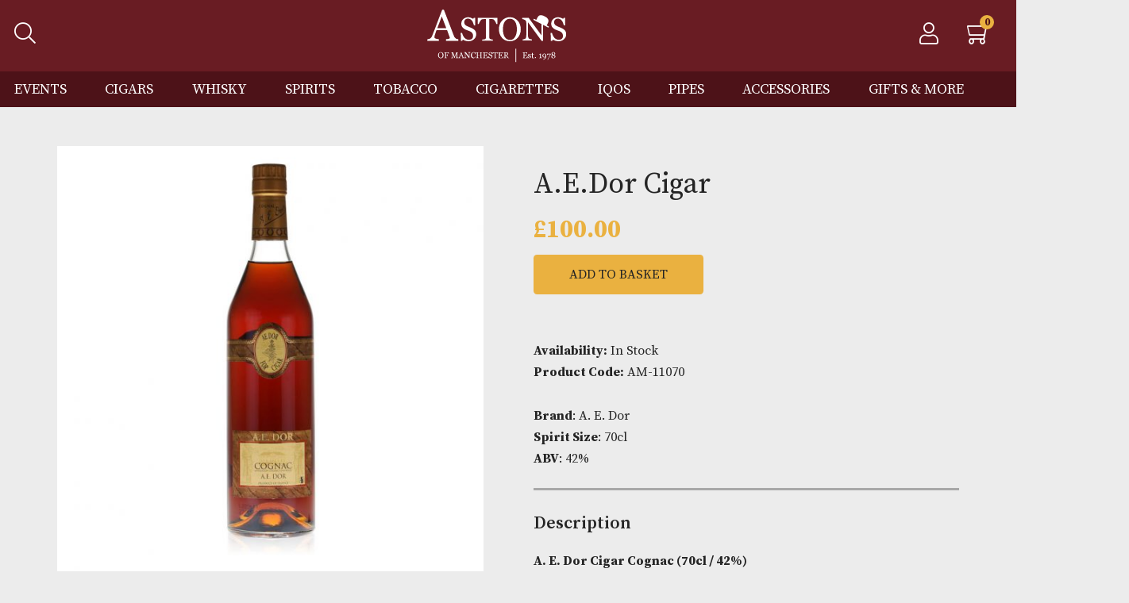

--- FILE ---
content_type: text/html; charset=UTF-8
request_url: https://astonsofmanchester.co.uk/product/a-e-dor-cigar/
body_size: 31275
content:
<!doctype html>
<html lang="en-GB">
<head>
    <meta charset="UTF-8" />
<script type="text/javascript">
/* <![CDATA[ */
var gform;gform||(document.addEventListener("gform_main_scripts_loaded",function(){gform.scriptsLoaded=!0}),document.addEventListener("gform/theme/scripts_loaded",function(){gform.themeScriptsLoaded=!0}),window.addEventListener("DOMContentLoaded",function(){gform.domLoaded=!0}),gform={domLoaded:!1,scriptsLoaded:!1,themeScriptsLoaded:!1,isFormEditor:()=>"function"==typeof InitializeEditor,callIfLoaded:function(o){return!(!gform.domLoaded||!gform.scriptsLoaded||!gform.themeScriptsLoaded&&!gform.isFormEditor()||(gform.isFormEditor()&&console.warn("The use of gform.initializeOnLoaded() is deprecated in the form editor context and will be removed in Gravity Forms 3.1."),o(),0))},initializeOnLoaded:function(o){gform.callIfLoaded(o)||(document.addEventListener("gform_main_scripts_loaded",()=>{gform.scriptsLoaded=!0,gform.callIfLoaded(o)}),document.addEventListener("gform/theme/scripts_loaded",()=>{gform.themeScriptsLoaded=!0,gform.callIfLoaded(o)}),window.addEventListener("DOMContentLoaded",()=>{gform.domLoaded=!0,gform.callIfLoaded(o)}))},hooks:{action:{},filter:{}},addAction:function(o,r,e,t){gform.addHook("action",o,r,e,t)},addFilter:function(o,r,e,t){gform.addHook("filter",o,r,e,t)},doAction:function(o){gform.doHook("action",o,arguments)},applyFilters:function(o){return gform.doHook("filter",o,arguments)},removeAction:function(o,r){gform.removeHook("action",o,r)},removeFilter:function(o,r,e){gform.removeHook("filter",o,r,e)},addHook:function(o,r,e,t,n){null==gform.hooks[o][r]&&(gform.hooks[o][r]=[]);var d=gform.hooks[o][r];null==n&&(n=r+"_"+d.length),gform.hooks[o][r].push({tag:n,callable:e,priority:t=null==t?10:t})},doHook:function(r,o,e){var t;if(e=Array.prototype.slice.call(e,1),null!=gform.hooks[r][o]&&((o=gform.hooks[r][o]).sort(function(o,r){return o.priority-r.priority}),o.forEach(function(o){"function"!=typeof(t=o.callable)&&(t=window[t]),"action"==r?t.apply(null,e):e[0]=t.apply(null,e)})),"filter"==r)return e[0]},removeHook:function(o,r,t,n){var e;null!=gform.hooks[o][r]&&(e=(e=gform.hooks[o][r]).filter(function(o,r,e){return!!(null!=n&&n!=o.tag||null!=t&&t!=o.priority)}),gform.hooks[o][r]=e)}});
/* ]]> */
</script>

    <meta name="viewport" content="width=device-width, initial-scale=1.0" >
    <title>A.E.Dor Cigar &#8211; Aston&#039;s of Manchester</title>
<meta name='robots' content='max-image-preview:large' />
<link rel='dns-prefetch' href='//ajax.googleapis.com' />
<link rel="alternate" title="oEmbed (JSON)" type="application/json+oembed" href="https://astonsofmanchester.co.uk/wp-json/oembed/1.0/embed?url=https%3A%2F%2Fastonsofmanchester.co.uk%2Fproduct%2Fa-e-dor-cigar%2F" />
<link rel="alternate" title="oEmbed (XML)" type="text/xml+oembed" href="https://astonsofmanchester.co.uk/wp-json/oembed/1.0/embed?url=https%3A%2F%2Fastonsofmanchester.co.uk%2Fproduct%2Fa-e-dor-cigar%2F&#038;format=xml" />
<style id='wp-img-auto-sizes-contain-inline-css' type='text/css'>
img:is([sizes=auto i],[sizes^="auto," i]){contain-intrinsic-size:3000px 1500px}
/*# sourceURL=wp-img-auto-sizes-contain-inline-css */
</style>
<link rel='stylesheet' id='font-awesome-css' href='https://astonsofmanchester.co.uk/wp-content/plugins/load-more-products-for-woocommerce/berocket/assets/css/font-awesome.min.css?ver=6.9' type='text/css' media='all' />
<link rel='stylesheet' id='berocket_aapf_widget-style-css' href='https://astonsofmanchester.co.uk/wp-content/plugins/woocommerce-ajax-filters/assets/frontend/css/fullmain.min.css?ver=3.1.9.2' type='text/css' media='all' />
<link rel='stylesheet' id='vs_wc_parts_style-css' href='https://astonsofmanchester.co.uk/wp-content/plugins/vs-wc-parts/public/css/style.css?ver=6.9' type='text/css' media='all' />
<link rel='stylesheet' id='sbi_styles-css' href='https://astonsofmanchester.co.uk/wp-content/plugins/instagram-feed-pro/css/sbi-styles.min.css?ver=6.4' type='text/css' media='all' />
<style id='wp-emoji-styles-inline-css' type='text/css'>

	img.wp-smiley, img.emoji {
		display: inline !important;
		border: none !important;
		box-shadow: none !important;
		height: 1em !important;
		width: 1em !important;
		margin: 0 0.07em !important;
		vertical-align: -0.1em !important;
		background: none !important;
		padding: 0 !important;
	}
/*# sourceURL=wp-emoji-styles-inline-css */
</style>
<style id='wp-block-library-inline-css' type='text/css'>
:root{--wp-block-synced-color:#7a00df;--wp-block-synced-color--rgb:122,0,223;--wp-bound-block-color:var(--wp-block-synced-color);--wp-editor-canvas-background:#ddd;--wp-admin-theme-color:#007cba;--wp-admin-theme-color--rgb:0,124,186;--wp-admin-theme-color-darker-10:#006ba1;--wp-admin-theme-color-darker-10--rgb:0,107,160.5;--wp-admin-theme-color-darker-20:#005a87;--wp-admin-theme-color-darker-20--rgb:0,90,135;--wp-admin-border-width-focus:2px}@media (min-resolution:192dpi){:root{--wp-admin-border-width-focus:1.5px}}.wp-element-button{cursor:pointer}:root .has-very-light-gray-background-color{background-color:#eee}:root .has-very-dark-gray-background-color{background-color:#313131}:root .has-very-light-gray-color{color:#eee}:root .has-very-dark-gray-color{color:#313131}:root .has-vivid-green-cyan-to-vivid-cyan-blue-gradient-background{background:linear-gradient(135deg,#00d084,#0693e3)}:root .has-purple-crush-gradient-background{background:linear-gradient(135deg,#34e2e4,#4721fb 50%,#ab1dfe)}:root .has-hazy-dawn-gradient-background{background:linear-gradient(135deg,#faaca8,#dad0ec)}:root .has-subdued-olive-gradient-background{background:linear-gradient(135deg,#fafae1,#67a671)}:root .has-atomic-cream-gradient-background{background:linear-gradient(135deg,#fdd79a,#004a59)}:root .has-nightshade-gradient-background{background:linear-gradient(135deg,#330968,#31cdcf)}:root .has-midnight-gradient-background{background:linear-gradient(135deg,#020381,#2874fc)}:root{--wp--preset--font-size--normal:16px;--wp--preset--font-size--huge:42px}.has-regular-font-size{font-size:1em}.has-larger-font-size{font-size:2.625em}.has-normal-font-size{font-size:var(--wp--preset--font-size--normal)}.has-huge-font-size{font-size:var(--wp--preset--font-size--huge)}.has-text-align-center{text-align:center}.has-text-align-left{text-align:left}.has-text-align-right{text-align:right}.has-fit-text{white-space:nowrap!important}#end-resizable-editor-section{display:none}.aligncenter{clear:both}.items-justified-left{justify-content:flex-start}.items-justified-center{justify-content:center}.items-justified-right{justify-content:flex-end}.items-justified-space-between{justify-content:space-between}.screen-reader-text{border:0;clip-path:inset(50%);height:1px;margin:-1px;overflow:hidden;padding:0;position:absolute;width:1px;word-wrap:normal!important}.screen-reader-text:focus{background-color:#ddd;clip-path:none;color:#444;display:block;font-size:1em;height:auto;left:5px;line-height:normal;padding:15px 23px 14px;text-decoration:none;top:5px;width:auto;z-index:100000}html :where(.has-border-color){border-style:solid}html :where([style*=border-top-color]){border-top-style:solid}html :where([style*=border-right-color]){border-right-style:solid}html :where([style*=border-bottom-color]){border-bottom-style:solid}html :where([style*=border-left-color]){border-left-style:solid}html :where([style*=border-width]){border-style:solid}html :where([style*=border-top-width]){border-top-style:solid}html :where([style*=border-right-width]){border-right-style:solid}html :where([style*=border-bottom-width]){border-bottom-style:solid}html :where([style*=border-left-width]){border-left-style:solid}html :where(img[class*=wp-image-]){height:auto;max-width:100%}:where(figure){margin:0 0 1em}html :where(.is-position-sticky){--wp-admin--admin-bar--position-offset:var(--wp-admin--admin-bar--height,0px)}@media screen and (max-width:600px){html :where(.is-position-sticky){--wp-admin--admin-bar--position-offset:0px}}

/*# sourceURL=wp-block-library-inline-css */
</style><style id='wp-block-heading-inline-css' type='text/css'>
h1:where(.wp-block-heading).has-background,h2:where(.wp-block-heading).has-background,h3:where(.wp-block-heading).has-background,h4:where(.wp-block-heading).has-background,h5:where(.wp-block-heading).has-background,h6:where(.wp-block-heading).has-background{padding:1.25em 2.375em}h1.has-text-align-left[style*=writing-mode]:where([style*=vertical-lr]),h1.has-text-align-right[style*=writing-mode]:where([style*=vertical-rl]),h2.has-text-align-left[style*=writing-mode]:where([style*=vertical-lr]),h2.has-text-align-right[style*=writing-mode]:where([style*=vertical-rl]),h3.has-text-align-left[style*=writing-mode]:where([style*=vertical-lr]),h3.has-text-align-right[style*=writing-mode]:where([style*=vertical-rl]),h4.has-text-align-left[style*=writing-mode]:where([style*=vertical-lr]),h4.has-text-align-right[style*=writing-mode]:where([style*=vertical-rl]),h5.has-text-align-left[style*=writing-mode]:where([style*=vertical-lr]),h5.has-text-align-right[style*=writing-mode]:where([style*=vertical-rl]),h6.has-text-align-left[style*=writing-mode]:where([style*=vertical-lr]),h6.has-text-align-right[style*=writing-mode]:where([style*=vertical-rl]){rotate:180deg}
/*# sourceURL=https://astonsofmanchester.co.uk/wp-includes/blocks/heading/style.min.css */
</style>
<link rel='stylesheet' id='wc-blocks-style-css' href='https://astonsofmanchester.co.uk/wp-content/plugins/woocommerce/assets/client/blocks/wc-blocks.css?ver=wc-10.0.5' type='text/css' media='all' />
<style id='global-styles-inline-css' type='text/css'>
:root{--wp--preset--aspect-ratio--square: 1;--wp--preset--aspect-ratio--4-3: 4/3;--wp--preset--aspect-ratio--3-4: 3/4;--wp--preset--aspect-ratio--3-2: 3/2;--wp--preset--aspect-ratio--2-3: 2/3;--wp--preset--aspect-ratio--16-9: 16/9;--wp--preset--aspect-ratio--9-16: 9/16;--wp--preset--color--black: #000000;--wp--preset--color--cyan-bluish-gray: #abb8c3;--wp--preset--color--white: #ffffff;--wp--preset--color--pale-pink: #f78da7;--wp--preset--color--vivid-red: #cf2e2e;--wp--preset--color--luminous-vivid-orange: #ff6900;--wp--preset--color--luminous-vivid-amber: #fcb900;--wp--preset--color--light-green-cyan: #7bdcb5;--wp--preset--color--vivid-green-cyan: #00d084;--wp--preset--color--pale-cyan-blue: #8ed1fc;--wp--preset--color--vivid-cyan-blue: #0693e3;--wp--preset--color--vivid-purple: #9b51e0;--wp--preset--gradient--vivid-cyan-blue-to-vivid-purple: linear-gradient(135deg,rgb(6,147,227) 0%,rgb(155,81,224) 100%);--wp--preset--gradient--light-green-cyan-to-vivid-green-cyan: linear-gradient(135deg,rgb(122,220,180) 0%,rgb(0,208,130) 100%);--wp--preset--gradient--luminous-vivid-amber-to-luminous-vivid-orange: linear-gradient(135deg,rgb(252,185,0) 0%,rgb(255,105,0) 100%);--wp--preset--gradient--luminous-vivid-orange-to-vivid-red: linear-gradient(135deg,rgb(255,105,0) 0%,rgb(207,46,46) 100%);--wp--preset--gradient--very-light-gray-to-cyan-bluish-gray: linear-gradient(135deg,rgb(238,238,238) 0%,rgb(169,184,195) 100%);--wp--preset--gradient--cool-to-warm-spectrum: linear-gradient(135deg,rgb(74,234,220) 0%,rgb(151,120,209) 20%,rgb(207,42,186) 40%,rgb(238,44,130) 60%,rgb(251,105,98) 80%,rgb(254,248,76) 100%);--wp--preset--gradient--blush-light-purple: linear-gradient(135deg,rgb(255,206,236) 0%,rgb(152,150,240) 100%);--wp--preset--gradient--blush-bordeaux: linear-gradient(135deg,rgb(254,205,165) 0%,rgb(254,45,45) 50%,rgb(107,0,62) 100%);--wp--preset--gradient--luminous-dusk: linear-gradient(135deg,rgb(255,203,112) 0%,rgb(199,81,192) 50%,rgb(65,88,208) 100%);--wp--preset--gradient--pale-ocean: linear-gradient(135deg,rgb(255,245,203) 0%,rgb(182,227,212) 50%,rgb(51,167,181) 100%);--wp--preset--gradient--electric-grass: linear-gradient(135deg,rgb(202,248,128) 0%,rgb(113,206,126) 100%);--wp--preset--gradient--midnight: linear-gradient(135deg,rgb(2,3,129) 0%,rgb(40,116,252) 100%);--wp--preset--font-size--small: 13px;--wp--preset--font-size--medium: 20px;--wp--preset--font-size--large: 36px;--wp--preset--font-size--x-large: 42px;--wp--preset--spacing--20: 0.44rem;--wp--preset--spacing--30: 0.67rem;--wp--preset--spacing--40: 1rem;--wp--preset--spacing--50: 1.5rem;--wp--preset--spacing--60: 2.25rem;--wp--preset--spacing--70: 3.38rem;--wp--preset--spacing--80: 5.06rem;--wp--preset--shadow--natural: 6px 6px 9px rgba(0, 0, 0, 0.2);--wp--preset--shadow--deep: 12px 12px 50px rgba(0, 0, 0, 0.4);--wp--preset--shadow--sharp: 6px 6px 0px rgba(0, 0, 0, 0.2);--wp--preset--shadow--outlined: 6px 6px 0px -3px rgb(255, 255, 255), 6px 6px rgb(0, 0, 0);--wp--preset--shadow--crisp: 6px 6px 0px rgb(0, 0, 0);}:where(.is-layout-flex){gap: 0.5em;}:where(.is-layout-grid){gap: 0.5em;}body .is-layout-flex{display: flex;}.is-layout-flex{flex-wrap: wrap;align-items: center;}.is-layout-flex > :is(*, div){margin: 0;}body .is-layout-grid{display: grid;}.is-layout-grid > :is(*, div){margin: 0;}:where(.wp-block-columns.is-layout-flex){gap: 2em;}:where(.wp-block-columns.is-layout-grid){gap: 2em;}:where(.wp-block-post-template.is-layout-flex){gap: 1.25em;}:where(.wp-block-post-template.is-layout-grid){gap: 1.25em;}.has-black-color{color: var(--wp--preset--color--black) !important;}.has-cyan-bluish-gray-color{color: var(--wp--preset--color--cyan-bluish-gray) !important;}.has-white-color{color: var(--wp--preset--color--white) !important;}.has-pale-pink-color{color: var(--wp--preset--color--pale-pink) !important;}.has-vivid-red-color{color: var(--wp--preset--color--vivid-red) !important;}.has-luminous-vivid-orange-color{color: var(--wp--preset--color--luminous-vivid-orange) !important;}.has-luminous-vivid-amber-color{color: var(--wp--preset--color--luminous-vivid-amber) !important;}.has-light-green-cyan-color{color: var(--wp--preset--color--light-green-cyan) !important;}.has-vivid-green-cyan-color{color: var(--wp--preset--color--vivid-green-cyan) !important;}.has-pale-cyan-blue-color{color: var(--wp--preset--color--pale-cyan-blue) !important;}.has-vivid-cyan-blue-color{color: var(--wp--preset--color--vivid-cyan-blue) !important;}.has-vivid-purple-color{color: var(--wp--preset--color--vivid-purple) !important;}.has-black-background-color{background-color: var(--wp--preset--color--black) !important;}.has-cyan-bluish-gray-background-color{background-color: var(--wp--preset--color--cyan-bluish-gray) !important;}.has-white-background-color{background-color: var(--wp--preset--color--white) !important;}.has-pale-pink-background-color{background-color: var(--wp--preset--color--pale-pink) !important;}.has-vivid-red-background-color{background-color: var(--wp--preset--color--vivid-red) !important;}.has-luminous-vivid-orange-background-color{background-color: var(--wp--preset--color--luminous-vivid-orange) !important;}.has-luminous-vivid-amber-background-color{background-color: var(--wp--preset--color--luminous-vivid-amber) !important;}.has-light-green-cyan-background-color{background-color: var(--wp--preset--color--light-green-cyan) !important;}.has-vivid-green-cyan-background-color{background-color: var(--wp--preset--color--vivid-green-cyan) !important;}.has-pale-cyan-blue-background-color{background-color: var(--wp--preset--color--pale-cyan-blue) !important;}.has-vivid-cyan-blue-background-color{background-color: var(--wp--preset--color--vivid-cyan-blue) !important;}.has-vivid-purple-background-color{background-color: var(--wp--preset--color--vivid-purple) !important;}.has-black-border-color{border-color: var(--wp--preset--color--black) !important;}.has-cyan-bluish-gray-border-color{border-color: var(--wp--preset--color--cyan-bluish-gray) !important;}.has-white-border-color{border-color: var(--wp--preset--color--white) !important;}.has-pale-pink-border-color{border-color: var(--wp--preset--color--pale-pink) !important;}.has-vivid-red-border-color{border-color: var(--wp--preset--color--vivid-red) !important;}.has-luminous-vivid-orange-border-color{border-color: var(--wp--preset--color--luminous-vivid-orange) !important;}.has-luminous-vivid-amber-border-color{border-color: var(--wp--preset--color--luminous-vivid-amber) !important;}.has-light-green-cyan-border-color{border-color: var(--wp--preset--color--light-green-cyan) !important;}.has-vivid-green-cyan-border-color{border-color: var(--wp--preset--color--vivid-green-cyan) !important;}.has-pale-cyan-blue-border-color{border-color: var(--wp--preset--color--pale-cyan-blue) !important;}.has-vivid-cyan-blue-border-color{border-color: var(--wp--preset--color--vivid-cyan-blue) !important;}.has-vivid-purple-border-color{border-color: var(--wp--preset--color--vivid-purple) !important;}.has-vivid-cyan-blue-to-vivid-purple-gradient-background{background: var(--wp--preset--gradient--vivid-cyan-blue-to-vivid-purple) !important;}.has-light-green-cyan-to-vivid-green-cyan-gradient-background{background: var(--wp--preset--gradient--light-green-cyan-to-vivid-green-cyan) !important;}.has-luminous-vivid-amber-to-luminous-vivid-orange-gradient-background{background: var(--wp--preset--gradient--luminous-vivid-amber-to-luminous-vivid-orange) !important;}.has-luminous-vivid-orange-to-vivid-red-gradient-background{background: var(--wp--preset--gradient--luminous-vivid-orange-to-vivid-red) !important;}.has-very-light-gray-to-cyan-bluish-gray-gradient-background{background: var(--wp--preset--gradient--very-light-gray-to-cyan-bluish-gray) !important;}.has-cool-to-warm-spectrum-gradient-background{background: var(--wp--preset--gradient--cool-to-warm-spectrum) !important;}.has-blush-light-purple-gradient-background{background: var(--wp--preset--gradient--blush-light-purple) !important;}.has-blush-bordeaux-gradient-background{background: var(--wp--preset--gradient--blush-bordeaux) !important;}.has-luminous-dusk-gradient-background{background: var(--wp--preset--gradient--luminous-dusk) !important;}.has-pale-ocean-gradient-background{background: var(--wp--preset--gradient--pale-ocean) !important;}.has-electric-grass-gradient-background{background: var(--wp--preset--gradient--electric-grass) !important;}.has-midnight-gradient-background{background: var(--wp--preset--gradient--midnight) !important;}.has-small-font-size{font-size: var(--wp--preset--font-size--small) !important;}.has-medium-font-size{font-size: var(--wp--preset--font-size--medium) !important;}.has-large-font-size{font-size: var(--wp--preset--font-size--large) !important;}.has-x-large-font-size{font-size: var(--wp--preset--font-size--x-large) !important;}
/*# sourceURL=global-styles-inline-css */
</style>

<style id='classic-theme-styles-inline-css' type='text/css'>
/*! This file is auto-generated */
.wp-block-button__link{color:#fff;background-color:#32373c;border-radius:9999px;box-shadow:none;text-decoration:none;padding:calc(.667em + 2px) calc(1.333em + 2px);font-size:1.125em}.wp-block-file__button{background:#32373c;color:#fff;text-decoration:none}
/*# sourceURL=/wp-includes/css/classic-themes.min.css */
</style>
<link rel='stylesheet' id='contact-form-7-css' href='https://astonsofmanchester.co.uk/wp-content/plugins/contact-form-7/includes/css/styles.css?ver=6.1' type='text/css' media='all' />
<link rel='stylesheet' id='theme-my-login-css' href='https://astonsofmanchester.co.uk/wp-content/plugins/theme-my-login/assets/styles/theme-my-login.min.css?ver=7.1.12' type='text/css' media='all' />
<link rel='stylesheet' id='woocommerce-layout-css' href='https://astonsofmanchester.co.uk/wp-content/plugins/woocommerce/assets/css/woocommerce-layout.css?ver=10.0.5' type='text/css' media='all' />
<link rel='stylesheet' id='woocommerce-smallscreen-css' href='https://astonsofmanchester.co.uk/wp-content/plugins/woocommerce/assets/css/woocommerce-smallscreen.css?ver=10.0.5' type='text/css' media='only screen and (max-width: 768px)' />
<link rel='stylesheet' id='woocommerce-general-css' href='https://astonsofmanchester.co.uk/wp-content/plugins/woocommerce/assets/css/woocommerce.css?ver=10.0.5' type='text/css' media='all' />
<style id='woocommerce-inline-inline-css' type='text/css'>
.woocommerce form .form-row .required { visibility: visible; }
/*# sourceURL=woocommerce-inline-inline-css */
</style>
<link rel='stylesheet' id='brands-styles-css' href='https://astonsofmanchester.co.uk/wp-content/plugins/woocommerce/assets/css/brands.css?ver=10.0.5' type='text/css' media='all' />
<link rel='stylesheet' id='style-css' href='https://astonsofmanchester.co.uk/wp-content/themes/vs-astons/style.css?ver=6.9' type='text/css' media='all' />
<link rel='stylesheet' id='swiper-css' href='https://astonsofmanchester.co.uk/wp-content/themes/vs-astons/node_modules/swiper/swiper-bundle.css?ver=6.9' type='text/css' media='' />
<script type="text/javascript" src="https://astonsofmanchester.co.uk/wp-content/themes/vs-astons/node_modules/jquery/dist/jquery.min.js?ver=6.9" id="jquery-js"></script>
<script type="text/javascript" id="print-invoices-packing-slip-labels-for-woocommerce_public-js-extra">
/* <![CDATA[ */
var wf_pklist_params_public = {"show_document_preview":"No","document_access_type":"logged_in","is_user_logged_in":"","msgs":{"invoice_number_prompt_free_order":"\u2018Generate invoice for free orders\u2019 is disabled in Invoice settings \u003E Advanced. You are attempting to generate invoice for this free order. Proceed?","creditnote_number_prompt":"Refund in this order seems not having credit number yet. Do you want to manually generate one ?","invoice_number_prompt_no_from_addr":"Please fill the `from address` in the plugin's general settings.","invoice_title_prompt":"Invoice","invoice_number_prompt":"number has not been generated yet. Do you want to manually generate one ?","pop_dont_show_again":false,"request_error":"Request error.","error_loading_data":"Error loading data.","min_value_error":"minimum value should be","generating_document_text":"Generating document...","new_tab_open_error":"Failed to open new tab. Please check your browser settings."}};
//# sourceURL=print-invoices-packing-slip-labels-for-woocommerce_public-js-extra
/* ]]> */
</script>
<script type="text/javascript" src="https://astonsofmanchester.co.uk/wp-content/plugins/print-invoices-packing-slip-labels-for-woocommerce/public/js/wf-woocommerce-packing-list-public.js?ver=4.7.9" id="print-invoices-packing-slip-labels-for-woocommerce_public-js"></script>
<script type="text/javascript" src="https://astonsofmanchester.co.uk/wp-content/plugins/woocommerce/assets/js/jquery-blockui/jquery.blockUI.min.js?ver=2.7.0-wc.10.0.5" id="jquery-blockui-js" defer="defer" data-wp-strategy="defer"></script>
<script type="text/javascript" id="wc-add-to-cart-js-extra">
/* <![CDATA[ */
var wc_add_to_cart_params = {"ajax_url":"/wp-admin/admin-ajax.php","wc_ajax_url":"/?wc-ajax=%%endpoint%%","i18n_view_cart":"View basket","cart_url":"https://astonsofmanchester.co.uk/basket/","is_cart":"","cart_redirect_after_add":"no"};
//# sourceURL=wc-add-to-cart-js-extra
/* ]]> */
</script>
<script type="text/javascript" src="https://astonsofmanchester.co.uk/wp-content/plugins/woocommerce/assets/js/frontend/add-to-cart.min.js?ver=10.0.5" id="wc-add-to-cart-js" defer="defer" data-wp-strategy="defer"></script>
<script type="text/javascript" src="https://astonsofmanchester.co.uk/wp-content/plugins/woocommerce/assets/js/flexslider/jquery.flexslider.min.js?ver=2.7.2-wc.10.0.5" id="flexslider-js" defer="defer" data-wp-strategy="defer"></script>
<script type="text/javascript" id="wc-single-product-js-extra">
/* <![CDATA[ */
var wc_single_product_params = {"i18n_required_rating_text":"Please select a rating","i18n_rating_options":["1 of 5 stars","2 of 5 stars","3 of 5 stars","4 of 5 stars","5 of 5 stars"],"i18n_product_gallery_trigger_text":"View full-screen image gallery","review_rating_required":"yes","flexslider":{"rtl":false,"animation":"slide","smoothHeight":true,"directionNav":true,"controlNav":"thumbnails","slideshow":false,"animationSpeed":500,"animationLoop":false,"allowOneSlide":false},"zoom_enabled":"","zoom_options":[],"photoswipe_enabled":"","photoswipe_options":{"shareEl":false,"closeOnScroll":false,"history":false,"hideAnimationDuration":0,"showAnimationDuration":0},"flexslider_enabled":"1"};
//# sourceURL=wc-single-product-js-extra
/* ]]> */
</script>
<script type="text/javascript" src="https://astonsofmanchester.co.uk/wp-content/plugins/woocommerce/assets/js/frontend/single-product.min.js?ver=10.0.5" id="wc-single-product-js" defer="defer" data-wp-strategy="defer"></script>
<script type="text/javascript" src="https://astonsofmanchester.co.uk/wp-content/plugins/woocommerce/assets/js/js-cookie/js.cookie.min.js?ver=2.1.4-wc.10.0.5" id="js-cookie-js" defer="defer" data-wp-strategy="defer"></script>
<script type="text/javascript" id="woocommerce-js-extra">
/* <![CDATA[ */
var woocommerce_params = {"ajax_url":"/wp-admin/admin-ajax.php","wc_ajax_url":"/?wc-ajax=%%endpoint%%","i18n_password_show":"Show password","i18n_password_hide":"Hide password"};
//# sourceURL=woocommerce-js-extra
/* ]]> */
</script>
<script type="text/javascript" src="https://astonsofmanchester.co.uk/wp-content/plugins/woocommerce/assets/js/frontend/woocommerce.min.js?ver=10.0.5" id="woocommerce-js" defer="defer" data-wp-strategy="defer"></script>
<script type="text/javascript" src="https://astonsofmanchester.co.uk/wp-content/themes/vs-astons/node_modules/bootstrap/dist/js/bootstrap.bundle.min.js?ver=6.9" id="bootstrap-js"></script>
<script type="text/javascript" src="https://astonsofmanchester.co.uk/wp-content/themes/vs-astons/assets/js/main.js?ver=6.9" id="main-js"></script>
<script type="text/javascript" src="https://astonsofmanchester.co.uk/wp-content/themes/vs-astons/assets/js/age-consent.js?ver=6.9" id="age-consent-js"></script>
<script type="text/javascript" src="https://astonsofmanchester.co.uk/wp-content/themes/vs-astons/assets/js/checkout.js?ver=6.9" id="checkout-js"></script>
<script type="text/javascript" src="https://astonsofmanchester.co.uk/wp-content/themes/vs-astons/node_modules/readmore-js/readmore.min.js?ver=6.9" id="readmore-js"></script>
<script type="text/javascript" src="https://astonsofmanchester.co.uk/wp-content/themes/vs-astons/node_modules/swiper/swiper-bundle.js?ver=6.9" id="swiper-js"></script>
<script type="text/javascript" src="https://astonsofmanchester.co.uk/wp-content/themes/vs-astons/assets/js/swipers.js?ver=6.9" id="swiper-init-js"></script>
<link rel="https://api.w.org/" href="https://astonsofmanchester.co.uk/wp-json/" /><link rel="alternate" title="JSON" type="application/json" href="https://astonsofmanchester.co.uk/wp-json/wp/v2/product/3829" /><link rel="EditURI" type="application/rsd+xml" title="RSD" href="https://astonsofmanchester.co.uk/xmlrpc.php?rsd" />
<meta name="generator" content="WordPress 6.9" />
<meta name="generator" content="WooCommerce 10.0.5" />
<link rel="canonical" href="https://astonsofmanchester.co.uk/product/a-e-dor-cigar/" />
<link rel='shortlink' href='https://astonsofmanchester.co.uk/?p=3829' />
<style></style><style>
                .lmp_load_more_button.br_lmp_button_settings .lmp_button:hover {
                    background-color: #eab140!important;
                    color: #111111!important;
                }
                .lmp_load_more_button.br_lmp_prev_settings .lmp_button:hover {
                    background-color: #9999ff!important;
                    color: #111111!important;
                }div.product-item.lazy, .berocket_lgv_additional_data.lazy{opacity:0;}</style>	<style>
		.class_gwp_my_template_file {
			cursor:help;
		}
	</style>
	<style></style>	<noscript><style>.woocommerce-product-gallery{ opacity: 1 !important; }</style></noscript>
	<link rel="icon" href="https://astonsofmanchester.co.uk/wp-content/uploads/2022/08/cropped-astons-favicon-1-32x32.png" sizes="32x32" />
<link rel="icon" href="https://astonsofmanchester.co.uk/wp-content/uploads/2022/08/cropped-astons-favicon-1-192x192.png" sizes="192x192" />
<link rel="apple-touch-icon" href="https://astonsofmanchester.co.uk/wp-content/uploads/2022/08/cropped-astons-favicon-1-180x180.png" />
<meta name="msapplication-TileImage" content="https://astonsofmanchester.co.uk/wp-content/uploads/2022/08/cropped-astons-favicon-1-270x270.png" />

    <link rel="preconnect" href="https://fonts.googleapis.com">
    <link rel="preconnect" href="https://fonts.gstatic.com" crossorigin>
    <link href="https://fonts.googleapis.com/css2?family=Dancing+Script:wght@600&family=Source+Serif+Pro:wght@300;400;600;700&display=swap" rel="stylesheet">
<link rel='stylesheet' id='berocket_lmp_style-css' href='https://astonsofmanchester.co.uk/wp-content/plugins/load-more-products-for-woocommerce/css/load_products.css?ver=1.2.3.3' type='text/css' media='all' />
<link rel='stylesheet' id='gravity_forms_theme_reset-css' href='https://astonsofmanchester.co.uk/wp-content/plugins/gravityforms/assets/css/dist/gravity-forms-theme-reset.min.css?ver=2.9.25' type='text/css' media='all' />
<link rel='stylesheet' id='gravity_forms_theme_foundation-css' href='https://astonsofmanchester.co.uk/wp-content/plugins/gravityforms/assets/css/dist/gravity-forms-theme-foundation.min.css?ver=2.9.25' type='text/css' media='all' />
<link rel='stylesheet' id='gravity_forms_theme_framework-css' href='https://astonsofmanchester.co.uk/wp-content/plugins/gravityforms/assets/css/dist/gravity-forms-theme-framework.min.css?ver=2.9.25' type='text/css' media='all' />
<link rel='stylesheet' id='gravity_forms_orbital_theme-css' href='https://astonsofmanchester.co.uk/wp-content/plugins/gravityforms/assets/css/dist/gravity-forms-orbital-theme.min.css?ver=2.9.25' type='text/css' media='all' />
</head>

<body class="wp-singular product-template-default single single-product postid-3829 wp-custom-logo wp-theme-vs-astons theme-vs-astons woocommerce woocommerce-page woocommerce-no-js" data-site-url="https://astonsofmanchester.co.uk">

        <div id="vs-search-wrapper">
            <div class="search-inner">
                <div class="search-bar">
                    <div class="search-bar-inner">
                        <div class="search-close">
                            <i class="fal fa-times"></i>
                        </div>
                        <div class="search-input">
                            <div class="input-wrapper">
                                <span class="search-icon"><i class="far fa-search"></i></span>
                                <form action="">
                                    <input type="text" placeholder="Search... (e.g. bolivar)">
                                </form>
                                <span class="search-delete"><i class="far fa-backspace"></i></span>
                            </div>
                        </div>
                        <div class="search-logo">

                        </div>
                    </div>
                </div>

                <div class="search-results">
                    <div class="search-results-inner">
                        <div class="results-loader">
                            <i class="far fa-spinner-third"></i>
                        </div>
                        <div class="results-grid">

                        </div>
                        <div class="results-none">
                            Nothing found.
                        </div>
                        <div class="results-more">
                            <a href="" class="btn-more-search-results">View all results (<span></span>)</a>
                        </div>
                    </div>
                </div>
            </div>
        </div>


<header class="site-header">

    <div class="container">

        <div class="site-header__top-panel d-flex">

            <div class="col px-0">
                <ul class="header-options header-left-options reset-list">
                    <li class="d-block d-lg-none nav-mobile-toggler">
                        <a href="#">
                            <div id="hamburger-icon">
                                <span></span>
                                <span></span>
                                <span></span>
                                <span></span>
                            </div>
                        </a>
                    </li>
                    <li class="nav-search-toggler vs-search-show"><a href=""><i class="fal fa-search"></i></a></li>
                </ul>
            </div>
            <div class="col-5 col-lg d-flex align-items-center justify-content-center">
                                <a href="https://astonsofmanchester.co.uk"><img src="https://astonsofmanchester.co.uk/wp-content/uploads/2022/08/astons-logo.svg" alt="" loading="lazy" class="logo-desktop"></a>
            </div>
            <div class="col d-flex justify-content-end pr-0 pr-md-3">
                <ul class="header-options header-right-options reset-list">
                    <li class=""><a href="https://astonsofmanchester.co.uk/my-account"><i class="fal fa-user"></i></a></li>
                    <li>
    <div class="mini-cart-container">
        <a href="https://astonsofmanchester.co.uk/basket/" title="My Basket" class="btn-show-mini-cart">
            <i class="fal fa-shopping-cart fa-flip-horizontal"></i>
            <div class="mini-cart-count">
                0            </div>
        </a>

        <div class="mini-cart-dropdown woocommerce">
            <div class="widget_shopping_cart_content">
                
<div class="shop_table cart">

        <div class="arrow-up"></div>

        
            <p class="woocommerce-mini-cart__empty-message">Your basket is empty.</p>

        
</div>

            </div>
        </div>
    </div>

    </li>
                </ul>
            </div>

        </div>


    </div>
    <div class="nav-main-desktop-wrapper">
        <div class="container">
            <ul class="nav-main-1st-level">
                                        <li>
                                                        <a href="https://astonsofmanchester.co.uk/product-category/events/" class="" data-id="1547">Events</a>
                                                    </li>
                                            <li>
                                                        <a href="https://astonsofmanchester.co.uk/product-category/cigars/" class="has-children" data-id="17">Cigars</a>
                                                            <div class="submenu-2nd-level-wrapper mega-menu">
                                    <div class="container">
                                        <div class="row">
                                            <div class="col-3">
                                                <ul class="nav-main-2nd-level">
                                                                                                            <li data-ref="1472" class="active">
                                                            <a href="https://astonsofmanchester.co.uk/product-category/cigars/cigar-sampler-packs/" class="">Cigar Sampler Packs</a>
                                                        </li>
                                                                                                                <li data-ref="1478" class="">
                                                            <a href="https://astonsofmanchester.co.uk/product-category/cigars/cigars-of-the-month/" class="">Cigars of the Month</a>
                                                        </li>
                                                                                                                <li data-ref="26" class="">
                                                            <a href="https://astonsofmanchester.co.uk/product-category/cigars/cuban-cigars/" class="has-children">Cuban Cigars</a>
                                                        </li>
                                                                                                                <li data-ref="27" class="">
                                                            <a href="https://astonsofmanchester.co.uk/product-category/cigars/new-world-cigars/" class="has-children">New World Cigars</a>
                                                        </li>
                                                                                                                <li data-ref="28" class="">
                                                            <a href="https://astonsofmanchester.co.uk/product-category/cigars/machine-made-cigars/" class="has-children">Machine Made Cigars</a>
                                                        </li>
                                                                                                                <li data-ref="29" class="">
                                                            <a href="https://astonsofmanchester.co.uk/product-category/cigars/flavoured-cigars/" class="has-children">Flavoured Cigars</a>
                                                        </li>
                                                                                                        </ul>
                                            </div>
                                                                                                <div class="col-9 submenu-3rd-level-wrapper active" data-ref="26">
                                                        <ul class="nav-main-3rd-level">
                                                                                                                            <li><a href="https://astonsofmanchester.co.uk/product-category/cigars/cuban-cigars/bolivar/">Bolivar</a></li>
                                                                                                                            <li><a href="https://astonsofmanchester.co.uk/product-category/cigars/cuban-cigars/cohiba/">Cohiba</a></li>
                                                                                                                            <li><a href="https://astonsofmanchester.co.uk/product-category/cigars/cuban-cigars/cuaba/">Cuaba</a></li>
                                                                                                                            <li><a href="https://astonsofmanchester.co.uk/product-category/cigars/cuban-cigars/diplomaticos/">Diplomaticos</a></li>
                                                                                                                            <li><a href="https://astonsofmanchester.co.uk/product-category/cigars/cuban-cigars/el-rey-del-mundo/">El Rey Del Mundo</a></li>
                                                                                                                            <li><a href="https://astonsofmanchester.co.uk/product-category/cigars/cuban-cigars/fonseca/">Fonseca</a></li>
                                                                                                                            <li><a href="https://astonsofmanchester.co.uk/product-category/cigars/cuban-cigars/guantanamera/">Guantanamera</a></li>
                                                                                                                            <li><a href="https://astonsofmanchester.co.uk/product-category/cigars/cuban-cigars/hoyo-de-monterrey/">Hoyo De Monterrey</a></li>
                                                                                                                            <li><a href="https://astonsofmanchester.co.uk/product-category/cigars/cuban-cigars/h-upmann/">H. Upmann</a></li>
                                                                                                                            <li><a href="https://astonsofmanchester.co.uk/product-category/cigars/cuban-cigars/jose-l-piedra/">Jose L. Piedra</a></li>
                                                                                                                            <li><a href="https://astonsofmanchester.co.uk/product-category/cigars/cuban-cigars/juan-lopez/">Juan Lopez</a></li>
                                                                                                                            <li><a href="https://astonsofmanchester.co.uk/product-category/cigars/cuban-cigars/montecristo/">Montecristo</a></li>
                                                                                                                            <li><a href="https://astonsofmanchester.co.uk/product-category/cigars/cuban-cigars/partagas/">Partagas</a></li>
                                                                                                                            <li><a href="https://astonsofmanchester.co.uk/product-category/cigars/cuban-cigars/por-larranaga/">Por Larranaga</a></li>
                                                                                                                            <li><a href="https://astonsofmanchester.co.uk/product-category/cigars/cuban-cigars/punch/">Punch</a></li>
                                                                                                                            <li><a href="https://astonsofmanchester.co.uk/product-category/cigars/cuban-cigars/quai-dorsay/">Quai D'Orsay</a></li>
                                                                                                                            <li><a href="https://astonsofmanchester.co.uk/product-category/cigars/cuban-cigars/quintero/">Quintero</a></li>
                                                                                                                            <li><a href="https://astonsofmanchester.co.uk/product-category/cigars/cuban-cigars/rafael-gonzalez/">Rafael Gonzalez</a></li>
                                                                                                                            <li><a href="https://astonsofmanchester.co.uk/product-category/cigars/cuban-cigars/ramon-allones/">Ramon Allones</a></li>
                                                                                                                            <li><a href="https://astonsofmanchester.co.uk/product-category/cigars/cuban-cigars/romeo-y-julieta/">Romeo Y Julieta</a></li>
                                                                                                                            <li><a href="https://astonsofmanchester.co.uk/product-category/cigars/cuban-cigars/saint-luis-rey/">Saint Luis Rey</a></li>
                                                                                                                            <li><a href="https://astonsofmanchester.co.uk/product-category/cigars/cuban-cigars/san-cristobal-de-la-habana/">San Cristobal de la Habana</a></li>
                                                                                                                            <li><a href="https://astonsofmanchester.co.uk/product-category/cigars/cuban-cigars/sancho-panza/">Sancho Panza</a></li>
                                                                                                                            <li><a href="https://astonsofmanchester.co.uk/product-category/cigars/cuban-cigars/trinidad/">Trinidad</a></li>
                                                                                                                            <li><a href="https://astonsofmanchester.co.uk/product-category/cigars/cuban-cigars/vegas-robaina/">Vegas Robaina</a></li>
                                                                                                                            <li><a href="https://astonsofmanchester.co.uk/product-category/cigars/cuban-cigars/vegueros/">Vegueros</a></li>
                                                                                                                            <li><a href="https://astonsofmanchester.co.uk/product-category/cigars/cuban-cigars/limited-editions/">Limited Editions</a></li>
                                                                                                                            <li><a href="https://astonsofmanchester.co.uk/product-category/cigars/cuban-cigars/regional-editions/">Regional Editions</a></li>
                                                                                                                            <li><a href="https://astonsofmanchester.co.uk/product-category/cigars/cuban-cigars/special-releases/">Special Releases</a></li>
                                                                                                                            <li><a href="https://astonsofmanchester.co.uk/product-category/cigars/cuban-cigars/la-casa-del-habano/">La Casa Del Habano</a></li>
                                                                                                                            <li><a href="https://astonsofmanchester.co.uk/product-category/cigars/cuban-cigars/hf-house-reserve/">H&amp;F House Reserve</a></li>
                                                                                                                            <li><a href="https://astonsofmanchester.co.uk/product-category/cigars/cuban-cigars/cuban-minis/">Cuban Minis</a></li>
                                                                                                                    </ul>
                                                    </div>
                                                                                                        <div class="col-9 submenu-3rd-level-wrapper " data-ref="27">
                                                        <ul class="nav-main-3rd-level">
                                                                                                                            <li><a href="https://astonsofmanchester.co.uk/product-category/cigars/new-world-cigars/a-j-fernandez/">A. J. Fernandez</a></li>
                                                                                                                            <li><a href="https://astonsofmanchester.co.uk/product-category/cigars/new-world-cigars/alec-bradley/">Alec Bradley</a></li>
                                                                                                                            <li><a href="https://astonsofmanchester.co.uk/product-category/cigars/new-world-cigars/brickhouse/">Brickhouse</a></li>
                                                                                                                            <li><a href="https://astonsofmanchester.co.uk/product-category/cigars/new-world-cigars/camacho/">Camacho</a></li>
                                                                                                                            <li><a href="https://astonsofmanchester.co.uk/product-category/cigars/new-world-cigars/casa-magna/">Casa Magna</a></li>
                                                                                                                            <li><a href="https://astonsofmanchester.co.uk/product-category/cigars/new-world-cigars/casa-turrent/">Casa Turrent</a></li>
                                                                                                                            <li><a href="https://astonsofmanchester.co.uk/product-category/cigars/new-world-cigars/charatan/">Charatan</a></li>
                                                                                                                            <li><a href="https://astonsofmanchester.co.uk/product-category/cigars/new-world-cigars/condega/">Condega</a></li>
                                                                                                                            <li><a href="https://astonsofmanchester.co.uk/product-category/cigars/new-world-cigars/conquistador/">Conquistador</a></li>
                                                                                                                            <li><a href="https://astonsofmanchester.co.uk/product-category/cigars/new-world-cigars/cusano/">Cusano</a></li>
                                                                                                                            <li><a href="https://astonsofmanchester.co.uk/product-category/cigars/new-world-cigars/davidoff/">Davidoff</a></li>
                                                                                                                            <li><a href="https://astonsofmanchester.co.uk/product-category/cigars/new-world-cigars/drew-estate/">Drew Estate</a></li>
                                                                                                                            <li><a href="https://astonsofmanchester.co.uk/product-category/cigars/new-world-cigars/dutch-own-label/">Dutch Own Label</a></li>
                                                                                                                            <li><a href="https://astonsofmanchester.co.uk/product-category/cigars/new-world-cigars/e-p-carillo/">E. P. Carillo</a></li>
                                                                                                                            <li><a href="https://astonsofmanchester.co.uk/product-category/cigars/new-world-cigars/eiroa/">Eiroa</a></li>
                                                                                                                            <li><a href="https://astonsofmanchester.co.uk/product-category/cigars/new-world-cigars/joya-de-nicaragua/">Joya de Nicaragua</a></li>
                                                                                                                            <li><a href="https://astonsofmanchester.co.uk/product-category/cigars/new-world-cigars/juliany/">Juliany</a></li>
                                                                                                                            <li><a href="https://astonsofmanchester.co.uk/product-category/cigars/new-world-cigars/l-atelier/">L'Atelier</a></li>
                                                                                                                            <li><a href="https://astonsofmanchester.co.uk/product-category/cigars/new-world-cigars/la-aurora/">La Aurora</a></li>
                                                                                                                            <li><a href="https://astonsofmanchester.co.uk/product-category/cigars/new-world-cigars/la-flor-dominicana/">La Flor Dominicana</a></li>
                                                                                                                            <li><a href="https://astonsofmanchester.co.uk/product-category/cigars/new-world-cigars/la-invicta-honduran/">La Invicta Honduran</a></li>
                                                                                                                            <li><a href="https://astonsofmanchester.co.uk/product-category/cigars/new-world-cigars/la-invicta-nicaraguan/">La Invicta Nicaraguan</a></li>
                                                                                                                            <li><a href="https://astonsofmanchester.co.uk/product-category/cigars/new-world-cigars/luis-martinez/">Luis Martinez</a></li>
                                                                                                                            <li><a href="https://astonsofmanchester.co.uk/product-category/cigars/new-world-cigars/my-father/">My Father</a></li>
                                                                                                                            <li><a href="https://astonsofmanchester.co.uk/product-category/cigars/new-world-cigars/oliva/">Oliva</a></li>
                                                                                                                            <li><a href="https://astonsofmanchester.co.uk/product-category/cigars/new-world-cigars/oscar-valladares/">Oscar Valladares</a></li>
                                                                                                                            <li><a href="https://astonsofmanchester.co.uk/product-category/cigars/new-world-cigars/padron/">Padron</a></li>
                                                                                                                            <li><a href="https://astonsofmanchester.co.uk/product-category/cigars/new-world-cigars/perdomo/">Perdomo</a></li>
                                                                                                                            <li><a href="https://astonsofmanchester.co.uk/product-category/cigars/new-world-cigars/plasencia/">Plasencia</a></li>
                                                                                                                            <li><a href="https://astonsofmanchester.co.uk/product-category/cigars/new-world-cigars/quorum/">Quorum</a></li>
                                                                                                                            <li><a href="https://astonsofmanchester.co.uk/product-category/cigars/new-world-cigars/rocky-patel/">Rocky Patel</a></li>
                                                                                                                            <li><a href="https://astonsofmanchester.co.uk/product-category/cigars/new-world-cigars/te-amo/">Te-Amo</a></li>
                                                                                                                            <li><a href="https://astonsofmanchester.co.uk/product-category/cigars/new-world-cigars/vegafina/">VegaFina</a></li>
                                                                                                                    </ul>
                                                    </div>
                                                                                                        <div class="col-9 submenu-3rd-level-wrapper " data-ref="28">
                                                        <ul class="nav-main-3rd-level">
                                                                                                                            <li><a href="https://astonsofmanchester.co.uk/product-category/cigars/machine-made-cigars/agio/">Agio</a></li>
                                                                                                                            <li><a href="https://astonsofmanchester.co.uk/product-category/cigars/machine-made-cigars/al-capone/">Al Capone</a></li>
                                                                                                                            <li><a href="https://astonsofmanchester.co.uk/product-category/cigars/machine-made-cigars/castella/">Castella</a></li>
                                                                                                                            <li><a href="https://astonsofmanchester.co.uk/product-category/cigars/machine-made-cigars/charatan-machine-made-cigars/">Charatan</a></li>
                                                                                                                            <li><a href="https://astonsofmanchester.co.uk/product-category/cigars/machine-made-cigars/classic/">Classic</a></li>
                                                                                                                            <li><a href="https://astonsofmanchester.co.uk/product-category/cigars/machine-made-cigars/davidoff-machine-made-cigars/">Davidoff</a></li>
                                                                                                                            <li><a href="https://astonsofmanchester.co.uk/product-category/cigars/machine-made-cigars/drew-estate-machine-made-cigars/">Drew Estate</a></li>
                                                                                                                            <li><a href="https://astonsofmanchester.co.uk/product-category/cigars/machine-made-cigars/dutch-own-label-machine-made-cigars/">Dutch Own Label</a></li>
                                                                                                                            <li><a href="https://astonsofmanchester.co.uk/product-category/cigars/machine-made-cigars/guantanamera-machine-made-cigars/">Guantanamera</a></li>
                                                                                                                            <li><a href="https://astonsofmanchester.co.uk/product-category/cigars/machine-made-cigars/hamlet/">Hamlet</a></li>
                                                                                                                            <li><a href="https://astonsofmanchester.co.uk/product-category/cigars/machine-made-cigars/henri-wintermans/">Henri Wintermans</a></li>
                                                                                                                            <li><a href="https://astonsofmanchester.co.uk/product-category/cigars/machine-made-cigars/independence/">Independence</a></li>
                                                                                                                            <li><a href="https://astonsofmanchester.co.uk/product-category/cigars/machine-made-cigars/italico/">Italico</a></li>
                                                                                                                            <li><a href="https://astonsofmanchester.co.uk/product-category/cigars/machine-made-cigars/j-cortes/">J. Cortes</a></li>
                                                                                                                            <li><a href="https://astonsofmanchester.co.uk/product-category/cigars/machine-made-cigars/king-edward/">King Edward</a></li>
                                                                                                                            <li><a href="https://astonsofmanchester.co.uk/product-category/cigars/machine-made-cigars/la-aurora-machine-made-cigars/">La Aurora</a></li>
                                                                                                                            <li><a href="https://astonsofmanchester.co.uk/product-category/cigars/machine-made-cigars/neos/">Neos</a></li>
                                                                                                                            <li><a href="https://astonsofmanchester.co.uk/product-category/cigars/machine-made-cigars/royal-dutch/">Royal Dutch</a></li>
                                                                                                                            <li><a href="https://astonsofmanchester.co.uk/product-category/cigars/machine-made-cigars/signature/">Signature</a></li>
                                                                                                                            <li><a href="https://astonsofmanchester.co.uk/product-category/cigars/machine-made-cigars/villiger/">Villiger</a></li>
                                                                                                                    </ul>
                                                    </div>
                                                                                                        <div class="col-9 submenu-3rd-level-wrapper " data-ref="29">
                                                        <ul class="nav-main-3rd-level">
                                                                                                                            <li><a href="https://astonsofmanchester.co.uk/product-category/cigars/flavoured-cigars/backwoods/">Backwoods</a></li>
                                                                                                                            <li><a href="https://astonsofmanchester.co.uk/product-category/cigars/flavoured-cigars/la-aurora-flavoured-cigars/">La Aurora</a></li>
                                                                                                                    </ul>
                                                    </div>
                                                    
                                        </div>
                                    </div>
                                </div>
                                                    </li>
                                            <li>
                                                        <a href="https://astonsofmanchester.co.uk/product-category/whisky/" class="has-children" data-id="432">Whisky</a>
                                                            <div class="submenu-2nd-level-wrapper mega-menu">
                                    <div class="container">
                                        <div class="row">
                                            <div class="col-3">
                                                <ul class="nav-main-2nd-level">
                                                                                                            <li data-ref="1404" class="active">
                                                            <a href="https://astonsofmanchester.co.uk/product-category/whisky/independent-bottlers/" class="has-children">Independent Bottlers</a>
                                                        </li>
                                                                                                                <li data-ref="433" class="">
                                                            <a href="https://astonsofmanchester.co.uk/product-category/whisky/scotch-whisky/" class="has-children">Scotch Whisky</a>
                                                        </li>
                                                                                                                <li data-ref="462" class="">
                                                            <a href="https://astonsofmanchester.co.uk/product-category/whisky/world-whisky/" class="has-children">World Whisky</a>
                                                        </li>
                                                                                                        </ul>
                                            </div>
                                                                                                <div class="col-9 submenu-3rd-level-wrapper active" data-ref="1404">
                                                        <ul class="nav-main-3rd-level">
                                                                                                                            <li><a href="https://astonsofmanchester.co.uk/product-category/whisky/independent-bottlers/berry-bros-rudd/">Berry Bros &amp; Rudd</a></li>
                                                                                                                            <li><a href="https://astonsofmanchester.co.uk/product-category/whisky/independent-bottlers/chorlton-whisky/">Chorlton Whisky</a></li>
                                                                                                                            <li><a href="https://astonsofmanchester.co.uk/product-category/whisky/independent-bottlers/gordon-macphail/">Gordon &amp; MacPhail</a></li>
                                                                                                                    </ul>
                                                    </div>
                                                                                                        <div class="col-9 submenu-3rd-level-wrapper " data-ref="433">
                                                        <ul class="nav-main-3rd-level">
                                                                                                                            <li><a href="https://astonsofmanchester.co.uk/product-category/whisky/scotch-whisky/single-malt-whisky/">Single Malt Whisky</a></li>
                                                                                                                            <li><a href="https://astonsofmanchester.co.uk/product-category/whisky/scotch-whisky/single-grain-whisky/">Single Grain Whisky</a></li>
                                                                                                                            <li><a href="https://astonsofmanchester.co.uk/product-category/whisky/scotch-whisky/blended-malt-whisky/">Blended Malt Whisky</a></li>
                                                                                                                            <li><a href="https://astonsofmanchester.co.uk/product-category/whisky/scotch-whisky/blended-whisky/">Blended Whisky</a></li>
                                                                                                                    </ul>
                                                    </div>
                                                                                                        <div class="col-9 submenu-3rd-level-wrapper " data-ref="462">
                                                        <ul class="nav-main-3rd-level">
                                                                                                                            <li><a href="https://astonsofmanchester.co.uk/product-category/whisky/world-whisky/american-whiskey/">American Whiskey</a></li>
                                                                                                                            <li><a href="https://astonsofmanchester.co.uk/product-category/whisky/world-whisky/australian-whisky/">Australian Whisky</a></li>
                                                                                                                            <li><a href="https://astonsofmanchester.co.uk/product-category/whisky/world-whisky/english-whisky/">English Whisky</a></li>
                                                                                                                            <li><a href="https://astonsofmanchester.co.uk/product-category/whisky/world-whisky/indian-whisky/">Indian Whisky</a></li>
                                                                                                                            <li><a href="https://astonsofmanchester.co.uk/product-category/whisky/world-whisky/irish-whiskey/">Irish Whiskey</a></li>
                                                                                                                            <li><a href="https://astonsofmanchester.co.uk/product-category/whisky/world-whisky/israeli-whisky/">Israeli Whisky</a></li>
                                                                                                                            <li><a href="https://astonsofmanchester.co.uk/product-category/whisky/world-whisky/japanese-whisky/">Japanese Whisky</a></li>
                                                                                                                            <li><a href="https://astonsofmanchester.co.uk/product-category/whisky/world-whisky/swedish-whisky/">Swedish Whisky</a></li>
                                                                                                                            <li><a href="https://astonsofmanchester.co.uk/product-category/whisky/world-whisky/welsh-whisky/">Welsh Whisky</a></li>
                                                                                                                    </ul>
                                                    </div>
                                                    
                                        </div>
                                    </div>
                                </div>
                                                    </li>
                                            <li>
                                                        <a href="https://astonsofmanchester.co.uk/product-category/spirits-liqueurs/" class="has-children" data-id="837">Spirits</a>
                                                            <div class="submenu-2nd-level-wrapper mega-menu">
                                    <div class="container">
                                        <div class="row">
                                            <div class="col-3">
                                                <ul class="nav-main-2nd-level">
                                                                                                            <li data-ref="904" class="active">
                                                            <a href="https://astonsofmanchester.co.uk/product-category/spirits-liqueurs/armagnac/" class="has-children">Armagnac</a>
                                                        </li>
                                                                                                                <li data-ref="838" class="">
                                                            <a href="https://astonsofmanchester.co.uk/product-category/spirits-liqueurs/cognac/" class="has-children">Cognac</a>
                                                        </li>
                                                                                                                <li data-ref="849" class="">
                                                            <a href="https://astonsofmanchester.co.uk/product-category/spirits-liqueurs/gin/" class="has-children">Gin</a>
                                                        </li>
                                                                                                                <li data-ref="882" class="">
                                                            <a href="https://astonsofmanchester.co.uk/product-category/spirits-liqueurs/liqueurs/" class="has-children">Liqueurs</a>
                                                        </li>
                                                                                                                <li data-ref="842" class="">
                                                            <a href="https://astonsofmanchester.co.uk/product-category/spirits-liqueurs/rum/" class="has-children">Rum</a>
                                                        </li>
                                                                                                                <li data-ref="897" class="">
                                                            <a href="https://astonsofmanchester.co.uk/product-category/spirits-liqueurs/tequila/" class="has-children">Tequila</a>
                                                        </li>
                                                                                                                <li data-ref="856" class="">
                                                            <a href="https://astonsofmanchester.co.uk/product-category/spirits-liqueurs/vodka/" class="has-children">Vodka</a>
                                                        </li>
                                                                                                                <li data-ref="1244" class="">
                                                            <a href="https://astonsofmanchester.co.uk/product-category/spirits-liqueurs/other-spirits/" class="has-children">Other Spirits</a>
                                                        </li>
                                                                                                        </ul>
                                            </div>
                                                                                                <div class="col-9 submenu-3rd-level-wrapper active" data-ref="904">
                                                        <ul class="nav-main-3rd-level">
                                                                                                                            <li><a href="https://astonsofmanchester.co.uk/product-category/spirits-liqueurs/armagnac/cuvee/">Cuvee</a></li>
                                                                                                                            <li><a href="https://astonsofmanchester.co.uk/product-category/spirits-liqueurs/armagnac/vintage/">Vintage</a></li>
                                                                                                                    </ul>
                                                    </div>
                                                                                                        <div class="col-9 submenu-3rd-level-wrapper " data-ref="838">
                                                        <ul class="nav-main-3rd-level">
                                                                                                                            <li><a href="https://astonsofmanchester.co.uk/product-category/spirits-liqueurs/cognac/vintage-cognac/">Vintage</a></li>
                                                                                                                            <li><a href="https://astonsofmanchester.co.uk/product-category/spirits-liqueurs/cognac/vs/">VS</a></li>
                                                                                                                            <li><a href="https://astonsofmanchester.co.uk/product-category/spirits-liqueurs/cognac/vsop/">VSOP</a></li>
                                                                                                                            <li><a href="https://astonsofmanchester.co.uk/product-category/spirits-liqueurs/cognac/xo/">XO</a></li>
                                                                                                                    </ul>
                                                    </div>
                                                                                                        <div class="col-9 submenu-3rd-level-wrapper " data-ref="849">
                                                        <ul class="nav-main-3rd-level">
                                                                                                                            <li><a href="https://astonsofmanchester.co.uk/product-category/spirits-liqueurs/gin/classic-gin/">Classic</a></li>
                                                                                                                            <li><a href="https://astonsofmanchester.co.uk/product-category/spirits-liqueurs/gin/flavoured/">Flavoured</a></li>
                                                                                                                            <li><a href="https://astonsofmanchester.co.uk/product-category/spirits-liqueurs/gin/old-tom/">Old Tom</a></li>
                                                                                                                            <li><a href="https://astonsofmanchester.co.uk/product-category/spirits-liqueurs/gin/sloe/">Sloe</a></li>
                                                                                                                    </ul>
                                                    </div>
                                                                                                        <div class="col-9 submenu-3rd-level-wrapper " data-ref="882">
                                                        <ul class="nav-main-3rd-level">
                                                                                                                            <li><a href="https://astonsofmanchester.co.uk/product-category/spirits-liqueurs/liqueurs/whisky-liqueurs/">Whisky</a></li>
                                                                                                                    </ul>
                                                    </div>
                                                                                                        <div class="col-9 submenu-3rd-level-wrapper " data-ref="842">
                                                        <ul class="nav-main-3rd-level">
                                                                                                                            <li><a href="https://astonsofmanchester.co.uk/product-category/spirits-liqueurs/rum/aged/">Aged</a></li>
                                                                                                                            <li><a href="https://astonsofmanchester.co.uk/product-category/spirits-liqueurs/rum/anejo/">Anejo</a></li>
                                                                                                                            <li><a href="https://astonsofmanchester.co.uk/product-category/spirits-liqueurs/rum/cachaca/">Cachaca</a></li>
                                                                                                                            <li><a href="https://astonsofmanchester.co.uk/product-category/spirits-liqueurs/rum/dark/">Dark</a></li>
                                                                                                                            <li><a href="https://astonsofmanchester.co.uk/product-category/spirits-liqueurs/rum/flavoured-rum/">Flavoured</a></li>
                                                                                                                            <li><a href="https://astonsofmanchester.co.uk/product-category/spirits-liqueurs/rum/spiced/">Spiced</a></li>
                                                                                                                            <li><a href="https://astonsofmanchester.co.uk/product-category/spirits-liqueurs/rum/white/">White</a></li>
                                                                                                                    </ul>
                                                    </div>
                                                                                                        <div class="col-9 submenu-3rd-level-wrapper " data-ref="897">
                                                        <ul class="nav-main-3rd-level">
                                                                                                                            <li><a href="https://astonsofmanchester.co.uk/product-category/spirits-liqueurs/tequila/anejo-tequila/">Anejo</a></li>
                                                                                                                            <li><a href="https://astonsofmanchester.co.uk/product-category/spirits-liqueurs/tequila/blanco/">Blanco</a></li>
                                                                                                                            <li><a href="https://astonsofmanchester.co.uk/product-category/spirits-liqueurs/tequila/reposado/">Reposado</a></li>
                                                                                                                    </ul>
                                                    </div>
                                                                                                        <div class="col-9 submenu-3rd-level-wrapper " data-ref="856">
                                                        <ul class="nav-main-3rd-level">
                                                                                                                            <li><a href="https://astonsofmanchester.co.uk/product-category/spirits-liqueurs/vodka/flavoured-vodka/">Flavoured</a></li>
                                                                                                                            <li><a href="https://astonsofmanchester.co.uk/product-category/spirits-liqueurs/vodka/plain-vodka/">Plain</a></li>
                                                                                                                    </ul>
                                                    </div>
                                                                                                        <div class="col-9 submenu-3rd-level-wrapper " data-ref="1244">
                                                        <ul class="nav-main-3rd-level">
                                                                                                                            <li><a href="https://astonsofmanchester.co.uk/product-category/spirits-liqueurs/other-spirits/absinthe/">Absinthe</a></li>
                                                                                                                            <li><a href="https://astonsofmanchester.co.uk/product-category/spirits-liqueurs/other-spirits/bitters/">Bitters</a></li>
                                                                                                                            <li><a href="https://astonsofmanchester.co.uk/product-category/spirits-liqueurs/other-spirits/brandy/">Brandy</a></li>
                                                                                                                            <li><a href="https://astonsofmanchester.co.uk/product-category/spirits-liqueurs/other-spirits/calvados/">Calvados</a></li>
                                                                                                                            <li><a href="https://astonsofmanchester.co.uk/product-category/spirits-liqueurs/other-spirits/eau-de-vie/">Eau De Vie</a></li>
                                                                                                                            <li><a href="https://astonsofmanchester.co.uk/product-category/spirits-liqueurs/other-spirits/grappa/">Grappa</a></li>
                                                                                                                            <li><a href="https://astonsofmanchester.co.uk/product-category/spirits-liqueurs/other-spirits/jenever/">Jenever</a></li>
                                                                                                                            <li><a href="https://astonsofmanchester.co.uk/product-category/spirits-liqueurs/other-spirits/mezcal/">Mezcal</a></li>
                                                                                                                            <li><a href="https://astonsofmanchester.co.uk/product-category/spirits-liqueurs/other-spirits/pisco/">Pisco</a></li>
                                                                                                                            <li><a href="https://astonsofmanchester.co.uk/product-category/spirits-liqueurs/other-spirits/sake/">Sake</a></li>
                                                                                                                            <li><a href="https://astonsofmanchester.co.uk/product-category/spirits-liqueurs/other-spirits/triple-sec/">Triple Sec</a></li>
                                                                                                                            <li><a href="https://astonsofmanchester.co.uk/product-category/spirits-liqueurs/other-spirits/vermouth/">Vermouth</a></li>
                                                                                                                    </ul>
                                                    </div>
                                                    
                                        </div>
                                    </div>
                                </div>
                                                    </li>
                                            <li>
                                                        <a href="https://astonsofmanchester.co.uk/product-category/tobacco/" class="has-children" data-id="23">Tobacco</a>
                                                            <div class="submenu-2nd-level-wrapper mega-menu">
                                    <div class="container">
                                        <div class="row">
                                            <div class="col-3">
                                                <ul class="nav-main-2nd-level">
                                                                                                            <li data-ref="1039" class="active">
                                                            <a href="https://astonsofmanchester.co.uk/product-category/tobacco/blending-tobacco/" class="has-children">Blending Tobacco</a>
                                                        </li>
                                                                                                                <li data-ref="1079" class="">
                                                            <a href="https://astonsofmanchester.co.uk/product-category/tobacco/dokha/" class="has-children">Dokha</a>
                                                        </li>
                                                                                                                <li data-ref="1030" class="">
                                                            <a href="https://astonsofmanchester.co.uk/product-category/tobacco/hand-rolling-tobacco/" class="has-children">Hand-Rolling Tobacco</a>
                                                        </li>
                                                                                                                <li data-ref="1016" class="">
                                                            <a href="https://astonsofmanchester.co.uk/product-category/tobacco/pipe-tobacco/" class="has-children">Pipe Tobacco</a>
                                                        </li>
                                                                                                                <li data-ref="1051" class="">
                                                            <a href="https://astonsofmanchester.co.uk/product-category/tobacco/snuff/" class="has-children">Snuff</a>
                                                        </li>
                                                                                                        </ul>
                                            </div>
                                                                                                <div class="col-9 submenu-3rd-level-wrapper active" data-ref="1039">
                                                        <ul class="nav-main-3rd-level">
                                                                                                                            <li><a href="https://astonsofmanchester.co.uk/product-category/tobacco/blending-tobacco/fosters/">Fosters</a></li>
                                                                                                                            <li><a href="https://astonsofmanchester.co.uk/product-category/tobacco/blending-tobacco/gawith-hoggarth-blending-tobacco/">Gawith Hoggarth</a></li>
                                                                                                                    </ul>
                                                    </div>
                                                                                                        <div class="col-9 submenu-3rd-level-wrapper " data-ref="1079">
                                                        <ul class="nav-main-3rd-level">
                                                                                                                            <li><a href="https://astonsofmanchester.co.uk/product-category/tobacco/dokha/enjoy-dokha/">Enjoy Dokha</a></li>
                                                                                                                    </ul>
                                                    </div>
                                                                                                        <div class="col-9 submenu-3rd-level-wrapper " data-ref="1030">
                                                        <ul class="nav-main-3rd-level">
                                                                                                                            <li><a href="https://astonsofmanchester.co.uk/product-category/tobacco/hand-rolling-tobacco/american-spirit/">American Spirit</a></li>
                                                                                                                            <li><a href="https://astonsofmanchester.co.uk/product-category/tobacco/hand-rolling-tobacco/gawith-hoggarth/">Gawith Hoggarth</a></li>
                                                                                                                            <li><a href="https://astonsofmanchester.co.uk/product-category/tobacco/hand-rolling-tobacco/old-holborn/">Old Holborn</a></li>
                                                                                                                            <li><a href="https://astonsofmanchester.co.uk/product-category/tobacco/hand-rolling-tobacco/pueblo/">Pueblo</a></li>
                                                                                                                    </ul>
                                                    </div>
                                                                                                        <div class="col-9 submenu-3rd-level-wrapper " data-ref="1016">
                                                        <ul class="nav-main-3rd-level">
                                                                                                                            <li><a href="https://astonsofmanchester.co.uk/product-category/tobacco/pipe-tobacco/alsbo/">Alsbo</a></li>
                                                                                                                            <li><a href="https://astonsofmanchester.co.uk/product-category/tobacco/pipe-tobacco/ashton/">Ashton</a></li>
                                                                                                                            <li><a href="https://astonsofmanchester.co.uk/product-category/tobacco/pipe-tobacco/borkum-riff/">Borkum Riff</a></li>
                                                                                                                            <li><a href="https://astonsofmanchester.co.uk/product-category/tobacco/pipe-tobacco/century/">Century</a></li>
                                                                                                                            <li><a href="https://astonsofmanchester.co.uk/product-category/tobacco/pipe-tobacco/clan/">Clan</a></li>
                                                                                                                            <li><a href="https://astonsofmanchester.co.uk/product-category/tobacco/pipe-tobacco/condor/">Condor</a></li>
                                                                                                                            <li><a href="https://astonsofmanchester.co.uk/product-category/tobacco/pipe-tobacco/davidoff-pipe-tobacco/">Davidoff</a></li>
                                                                                                                            <li><a href="https://astonsofmanchester.co.uk/product-category/tobacco/pipe-tobacco/erinmore/">Erinmore</a></li>
                                                                                                                            <li><a href="https://astonsofmanchester.co.uk/product-category/tobacco/pipe-tobacco/gawith-hoggarth-pipe-tobacco/">Gawith Hoggarth</a></li>
                                                                                                                            <li><a href="https://astonsofmanchester.co.uk/product-category/tobacco/pipe-tobacco/gold-block/">Gold Block</a></li>
                                                                                                                            <li><a href="https://astonsofmanchester.co.uk/product-category/tobacco/pipe-tobacco/mac-baren/">Mac Baren</a></li>
                                                                                                                            <li><a href="https://astonsofmanchester.co.uk/product-category/tobacco/pipe-tobacco/original-flake/">Original Flake</a></li>
                                                                                                                            <li><a href="https://astonsofmanchester.co.uk/product-category/tobacco/pipe-tobacco/peterson/">Peterson</a></li>
                                                                                                                            <li><a href="https://astonsofmanchester.co.uk/product-category/tobacco/pipe-tobacco/rattrays/">Rattrays</a></li>
                                                                                                                            <li><a href="https://astonsofmanchester.co.uk/product-category/tobacco/pipe-tobacco/samuel-gawith/">Samuel Gawith</a></li>
                                                                                                                            <li><a href="https://astonsofmanchester.co.uk/product-category/tobacco/pipe-tobacco/savinelli/">Savinelli</a></li>
                                                                                                                            <li><a href="https://astonsofmanchester.co.uk/product-category/tobacco/pipe-tobacco/special-virginia/">Special Virginia</a></li>
                                                                                                                            <li><a href="https://astonsofmanchester.co.uk/product-category/tobacco/pipe-tobacco/st-bruno/">St. Bruno</a></li>
                                                                                                                            <li><a href="https://astonsofmanchester.co.uk/product-category/tobacco/pipe-tobacco/three-nuns/">Three Nuns</a></li>
                                                                                                                    </ul>
                                                    </div>
                                                                                                        <div class="col-9 submenu-3rd-level-wrapper " data-ref="1051">
                                                        <ul class="nav-main-3rd-level">
                                                                                                                            <li><a href="https://astonsofmanchester.co.uk/product-category/tobacco/snuff/gawith-hoggarth-snuff/">Gawith Hoggarth</a></li>
                                                                                                                            <li><a href="https://astonsofmanchester.co.uk/product-category/tobacco/snuff/hedges/">Hedges</a></li>
                                                                                                                            <li><a href="https://astonsofmanchester.co.uk/product-category/tobacco/snuff/poschl/">Poschl</a></li>
                                                                                                                            <li><a href="https://astonsofmanchester.co.uk/product-category/tobacco/snuff/radfords/">Radfords</a></li>
                                                                                                                    </ul>
                                                    </div>
                                                    
                                        </div>
                                    </div>
                                </div>
                                                    </li>
                                            <li>
                                                        <a href="https://astonsofmanchester.co.uk/product-category/cigarettes/" class="has-children" data-id="34">Cigarettes</a>
                                                            <div class="submenu-2nd-level-wrapper simple-menu">
                                    <div class="container">
                                        <div class="row">
                                            <div class="col-12">
                                                <ul class="nav-main-2nd-level">
                                                                                                            <li data-ref="1082" class="active">
                                                            <a href="https://astonsofmanchester.co.uk/product-category/cigarettes/american-spirit-cigarettes/" class="">American Spirit</a>
                                                        </li>
                                                                                                                <li data-ref="1383" class="">
                                                            <a href="https://astonsofmanchester.co.uk/product-category/cigarettes/benson-hedges/" class="">Benson &amp; Hedges</a>
                                                        </li>
                                                                                                                <li data-ref="1381" class="">
                                                            <a href="https://astonsofmanchester.co.uk/product-category/cigarettes/camel/" class="">Camel</a>
                                                        </li>
                                                                                                                <li data-ref="1091" class="">
                                                            <a href="https://astonsofmanchester.co.uk/product-category/cigarettes/dunhill/" class="">Dunhill</a>
                                                        </li>
                                                                                                                <li data-ref="1087" class="">
                                                            <a href="https://astonsofmanchester.co.uk/product-category/cigarettes/karelia/" class="">Karelia</a>
                                                        </li>
                                                                                                                <li data-ref="1379" class="">
                                                            <a href="https://astonsofmanchester.co.uk/product-category/cigarettes/lambert-butler/" class="">Lambert &amp; Butler</a>
                                                        </li>
                                                                                                                <li data-ref="1385" class="">
                                                            <a href="https://astonsofmanchester.co.uk/product-category/cigarettes/marlboro/" class="">Marlboro</a>
                                                        </li>
                                                                                                                <li data-ref="1083" class="">
                                                            <a href="https://astonsofmanchester.co.uk/product-category/cigarettes/pueblo-cigarettes/" class="">Pueblo</a>
                                                        </li>
                                                                                                                <li data-ref="1377" class="">
                                                            <a href="https://astonsofmanchester.co.uk/product-category/cigarettes/rothmans/" class="">Rothmans</a>
                                                        </li>
                                                                                                                <li data-ref="1387" class="">
                                                            <a href="https://astonsofmanchester.co.uk/product-category/cigarettes/silk-cut/" class="">Silk Cut</a>
                                                        </li>
                                                                                                                <li data-ref="1089" class="">
                                                            <a href="https://astonsofmanchester.co.uk/product-category/cigarettes/vogue/" class="">Vogue</a>
                                                        </li>
                                                                                                                <li data-ref="1085" class="">
                                                            <a href="https://astonsofmanchester.co.uk/product-category/cigarettes/woodbine/" class="">Woodbine</a>
                                                        </li>
                                                                                                        </ul>
                                            </div>
                                            
                                        </div>
                                    </div>
                                </div>
                                                    </li>
                                            <li>
                                                        <a href="https://astonsofmanchester.co.uk/product-category/iqos/" class="has-children" data-id="1094">IQOS</a>
                                                            <div class="submenu-2nd-level-wrapper simple-menu">
                                    <div class="container">
                                        <div class="row">
                                            <div class="col-12">
                                                <ul class="nav-main-2nd-level">
                                                                                                            <li data-ref="1436" class="active">
                                                            <a href="https://astonsofmanchester.co.uk/product-category/iqos/iqos-heated-tobacco-sticks/" class="">Heated Tobacco Sticks</a>
                                                        </li>
                                                                                                                <li data-ref="1095" class="">
                                                            <a href="https://astonsofmanchester.co.uk/product-category/iqos/iqos-devices/" class="">IQOS Devices</a>
                                                        </li>
                                                                                                        </ul>
                                            </div>
                                            
                                        </div>
                                    </div>
                                </div>
                                                    </li>
                                            <li>
                                                        <a href="https://astonsofmanchester.co.uk/product-category/pipes/" class="has-children" data-id="21">Pipes</a>
                                                            <div class="submenu-2nd-level-wrapper simple-menu">
                                    <div class="container">
                                        <div class="row">
                                            <div class="col-12">
                                                <ul class="nav-main-2nd-level">
                                                                                                            <li data-ref="1100" class="active">
                                                            <a href="https://astonsofmanchester.co.uk/product-category/pipes/alfred-dunhill/" class="">Alfred Dunhill</a>
                                                        </li>
                                                                                                                <li data-ref="1120" class="">
                                                            <a href="https://astonsofmanchester.co.uk/product-category/pipes/dr-plumbs/" class="">Dr Plumbs</a>
                                                        </li>
                                                                                                                <li data-ref="1107" class="">
                                                            <a href="https://astonsofmanchester.co.uk/product-category/pipes/falcon/" class="">Falcon</a>
                                                        </li>
                                                                                                                <li data-ref="1102" class="">
                                                            <a href="https://astonsofmanchester.co.uk/product-category/pipes/parker/" class="">Parker</a>
                                                        </li>
                                                                                                                <li data-ref="1103" class="">
                                                            <a href="https://astonsofmanchester.co.uk/product-category/pipes/peterson-pipes/" class="">Peterson</a>
                                                        </li>
                                                                                                                <li data-ref="1117" class="">
                                                            <a href="https://astonsofmanchester.co.uk/product-category/pipes/savinelli-pipes/" class="">Savinelli</a>
                                                        </li>
                                                                                                        </ul>
                                            </div>
                                            
                                        </div>
                                    </div>
                                </div>
                                                    </li>
                                            <li>
                                                        <a href="https://astonsofmanchester.co.uk/product-category/accessories/" class="has-children" data-id="1121">Accessories</a>
                                                            <div class="submenu-2nd-level-wrapper mega-menu">
                                    <div class="container">
                                        <div class="row">
                                            <div class="col-3">
                                                <ul class="nav-main-2nd-level">
                                                                                                            <li data-ref="1122" class="active">
                                                            <a href="https://astonsofmanchester.co.uk/product-category/accessories/cigar-accessories/" class="has-children">Cigar Accessories</a>
                                                        </li>
                                                                                                                <li data-ref="1133" class="">
                                                            <a href="https://astonsofmanchester.co.uk/product-category/accessories/cigarette-ryo-accessories/" class="has-children">Cigarette Accessories</a>
                                                        </li>
                                                                                                                <li data-ref="1170" class="">
                                                            <a href="https://astonsofmanchester.co.uk/product-category/accessories/lighter-accessories/" class="has-children">Lighter Accessories</a>
                                                        </li>
                                                                                                                <li data-ref="1131" class="">
                                                            <a href="https://astonsofmanchester.co.uk/product-category/accessories/pipe-accessories/" class="has-children">Pipe Accessories</a>
                                                        </li>
                                                                                                                <li data-ref="1177" class="">
                                                            <a href="https://astonsofmanchester.co.uk/product-category/accessories/spirits-accessories/" class="has-children">Spirits Accessories</a>
                                                        </li>
                                                                                                        </ul>
                                            </div>
                                                                                                <div class="col-9 submenu-3rd-level-wrapper active" data-ref="1122">
                                                        <ul class="nav-main-3rd-level">
                                                                                                                            <li><a href="https://astonsofmanchester.co.uk/product-category/accessories/cigar-accessories/boveda/">Boveda</a></li>
                                                                                                                            <li><a href="https://astonsofmanchester.co.uk/product-category/accessories/cigar-accessories/cigar-ashtrays/">Cigar Ashtrays</a></li>
                                                                                                                            <li><a href="https://astonsofmanchester.co.uk/product-category/accessories/cigar-accessories/cigar-cases/">Cigar Cases</a></li>
                                                                                                                            <li><a href="https://astonsofmanchester.co.uk/product-category/accessories/cigar-accessories/cigar-cutters/">Cigar Cutters</a></li>
                                                                                                                            <li><a href="https://astonsofmanchester.co.uk/product-category/accessories/cigar-accessories/cigar-humidors/">Cigar Humidors</a></li>
                                                                                                                            <li><a href="https://astonsofmanchester.co.uk/product-category/accessories/cigar-accessories/cigar-lighters/">Cigar Lighters</a></li>
                                                                                                                    </ul>
                                                    </div>
                                                                                                        <div class="col-9 submenu-3rd-level-wrapper " data-ref="1133">
                                                        <ul class="nav-main-3rd-level">
                                                                                                                            <li><a href="https://astonsofmanchester.co.uk/product-category/accessories/cigarette-ryo-accessories/cigarette-ashtrays/">Cigarette Ashtrays</a></li>
                                                                                                                            <li><a href="https://astonsofmanchester.co.uk/product-category/accessories/cigarette-ryo-accessories/cigarette-cases/">Cigarette Cases</a></li>
                                                                                                                            <li><a href="https://astonsofmanchester.co.uk/product-category/accessories/cigarette-ryo-accessories/cigarette-filter-tips/">Cigarette Filter Tips</a></li>
                                                                                                                            <li><a href="https://astonsofmanchester.co.uk/product-category/accessories/cigarette-ryo-accessories/cigarette-holders/">Cigarette Holders</a></li>
                                                                                                                            <li><a href="https://astonsofmanchester.co.uk/product-category/accessories/cigarette-ryo-accessories/cigarette-lighters/">Cigarette Lighters</a></li>
                                                                                                                            <li><a href="https://astonsofmanchester.co.uk/product-category/accessories/cigarette-ryo-accessories/cigarette-papers/">Cigarette Papers</a></li>
                                                                                                                            <li><a href="https://astonsofmanchester.co.uk/product-category/accessories/cigarette-ryo-accessories/cigarette-rolling-machines/">Cigarette Rolling Machines</a></li>
                                                                                                                            <li><a href="https://astonsofmanchester.co.uk/product-category/accessories/cigarette-ryo-accessories/cigarette-tobacco-pouches/">Cigarette Tobacco Pouches</a></li>
                                                                                                                            <li><a href="https://astonsofmanchester.co.uk/product-category/accessories/cigarette-ryo-accessories/cigarette-tobacco-tins/">Cigarette Tobacco Tins</a></li>
                                                                                                                            <li><a href="https://astonsofmanchester.co.uk/product-category/accessories/cigarette-ryo-accessories/flavour-cards/">Flavour Cards</a></li>
                                                                                                                    </ul>
                                                    </div>
                                                                                                        <div class="col-9 submenu-3rd-level-wrapper " data-ref="1170">
                                                        <ul class="nav-main-3rd-level">
                                                                                                                            <li><a href="https://astonsofmanchester.co.uk/product-category/accessories/lighter-accessories/lighter-cases/">Lighter Cases</a></li>
                                                                                                                            <li><a href="https://astonsofmanchester.co.uk/product-category/accessories/lighter-accessories/lighter-flints/">Lighter Flints</a></li>
                                                                                                                            <li><a href="https://astonsofmanchester.co.uk/product-category/accessories/lighter-accessories/lighter-fuels/">Lighter Fuels</a></li>
                                                                                                                    </ul>
                                                    </div>
                                                                                                        <div class="col-9 submenu-3rd-level-wrapper " data-ref="1131">
                                                        <ul class="nav-main-3rd-level">
                                                                                                                            <li><a href="https://astonsofmanchester.co.uk/product-category/accessories/pipe-accessories/pipe-ashtrays/">Pipe Ashtrays</a></li>
                                                                                                                            <li><a href="https://astonsofmanchester.co.uk/product-category/accessories/pipe-accessories/pipe-cases/">Pipe Cases</a></li>
                                                                                                                            <li><a href="https://astonsofmanchester.co.uk/product-category/accessories/pipe-accessories/pipe-cleaners/">Pipe Cleaners</a></li>
                                                                                                                            <li><a href="https://astonsofmanchester.co.uk/product-category/accessories/pipe-accessories/pipe-filters/">Pipe Filters</a></li>
                                                                                                                            <li><a href="https://astonsofmanchester.co.uk/product-category/accessories/pipe-accessories/pipe-lighters/">Pipe Lighters</a></li>
                                                                                                                            <li><a href="https://astonsofmanchester.co.uk/product-category/accessories/pipe-accessories/pipe-stands/">Pipe Stands</a></li>
                                                                                                                            <li><a href="https://astonsofmanchester.co.uk/product-category/accessories/pipe-accessories/pipe-tobacco-pouches/">Pipe Tobacco Pouches</a></li>
                                                                                                                            <li><a href="https://astonsofmanchester.co.uk/product-category/accessories/pipe-accessories/pipe-tools/">Pipe Tools</a></li>
                                                                                                                    </ul>
                                                    </div>
                                                                                                        <div class="col-9 submenu-3rd-level-wrapper " data-ref="1177">
                                                        <ul class="nav-main-3rd-level">
                                                                                                                            <li><a href="https://astonsofmanchester.co.uk/product-category/accessories/spirits-accessories/glassware/">Glassware</a></li>
                                                                                                                            <li><a href="https://astonsofmanchester.co.uk/product-category/accessories/spirits-accessories/hip-flasks/">Hip Flasks</a></li>
                                                                                                                            <li><a href="https://astonsofmanchester.co.uk/product-category/accessories/spirits-accessories/whiskystones/">Whiskystones</a></li>
                                                                                                                    </ul>
                                                    </div>
                                                    
                                        </div>
                                    </div>
                                </div>
                                                    </li>
                                            <li>
                                                        <a href="https://astonsofmanchester.co.uk/product-category/gifts-more/" class="has-children" data-id="213">Gifts &amp; More</a>
                                                            <div class="submenu-2nd-level-wrapper simple-menu">
                                    <div class="container">
                                        <div class="row">
                                            <div class="col-12">
                                                <ul class="nav-main-2nd-level">
                                                                                                            <li data-ref="1236" class="active">
                                                            <a href="https://astonsofmanchester.co.uk/product-category/gifts-more/candles/" class="has-children">Candles</a>
                                                        </li>
                                                                                                                <li data-ref="1124" class="">
                                                            <a href="https://astonsofmanchester.co.uk/product-category/gifts-more/cigar-gifts-gifts-more/" class="">Cigar Gifts</a>
                                                        </li>
                                                                                                                <li data-ref="1192" class="">
                                                            <a href="https://astonsofmanchester.co.uk/product-category/gifts-more/grooming-gifts-more/" class="has-children">Grooming</a>
                                                        </li>
                                                                                                                <li data-ref="1179" class="">
                                                            <a href="https://astonsofmanchester.co.uk/product-category/gifts-more/spirit-gifts/" class="">Spirit Gifts</a>
                                                        </li>
                                                                                                                <li data-ref="1240" class="">
                                                            <a href="https://astonsofmanchester.co.uk/product-category/gifts-more/victorinox/" class="has-children">Victorinox</a>
                                                        </li>
                                                                                                        </ul>
                                            </div>
                                            
                                        </div>
                                    </div>
                                </div>
                                                    </li>
                                </ul>
        </div>

    </div>

    <div class="nav-main-mobile-wrapper px-3">

        <div class="menu-fade">

        </div>

        <div class="nav-main-mobile-inner">
            <ul class="nav-main-1st-level">
                                        <li>
                            <a href="https://astonsofmanchester.co.uk/product-category/events/" class="">Events </a>
                                                    </li>
                                            <li>
                            <a href="https://astonsofmanchester.co.uk/product-category/cigars/" class="has-children">Cigars <i class="fal fa-chevron-right next-menu"></i></a>
                                                            <div class="submenu-2nd-level-wrapper submenu">
                                    <a href="https://astonsofmanchester.co.uk/product-category/cigars/" class="menu-back"><i class="fal fa-angle-left"></i> &nbsp;Back to Main Menu</a>
                                    <div class="menu-title">
                                        Cigars                                    </div>
                                    <ul class="nav-main-2nd-level">
                                                                                    <li>
                                                <a href="https://astonsofmanchester.co.uk/product-category/cigars/cigar-sampler-packs/" class="">Cigar Sampler Packs </a>
                                                                                            </li>
                                                                                    <li>
                                                <a href="https://astonsofmanchester.co.uk/product-category/cigars/cigars-of-the-month/" class="">Cigars of the Month </a>
                                                                                            </li>
                                                                                    <li>
                                                <a href="https://astonsofmanchester.co.uk/product-category/cigars/cuban-cigars/" class="has-children">Cuban Cigars <i class="fal fa-chevron-right next-menu"></i></a>
                                                                                                    <div class="submenu-3rd-level-wrapper submenu">
                                                        <a href="https://astonsofmanchester.co.uk/product-category/cigars/cuban-cigars/" class="menu-back"><i class="far fa-angle-left"></i> &nbsp;Back to Cigars</a>
                                                        <div class="menu-title">
                                                            Cuban Cigars                                                        </div>
                                                        <ul class="nav-main-3rd-level">
                                                                                                                            <li><a href="https://astonsofmanchester.co.uk/product-category/cigars/cuban-cigars/bolivar/">Bolivar</a></li>
                                                                                                                                <li><a href="https://astonsofmanchester.co.uk/product-category/cigars/cuban-cigars/cohiba/">Cohiba</a></li>
                                                                                                                                <li><a href="https://astonsofmanchester.co.uk/product-category/cigars/cuban-cigars/cuaba/">Cuaba</a></li>
                                                                                                                                <li><a href="https://astonsofmanchester.co.uk/product-category/cigars/cuban-cigars/diplomaticos/">Diplomaticos</a></li>
                                                                                                                                <li><a href="https://astonsofmanchester.co.uk/product-category/cigars/cuban-cigars/el-rey-del-mundo/">El Rey Del Mundo</a></li>
                                                                                                                                <li><a href="https://astonsofmanchester.co.uk/product-category/cigars/cuban-cigars/fonseca/">Fonseca</a></li>
                                                                                                                                <li><a href="https://astonsofmanchester.co.uk/product-category/cigars/cuban-cigars/guantanamera/">Guantanamera</a></li>
                                                                                                                                <li><a href="https://astonsofmanchester.co.uk/product-category/cigars/cuban-cigars/hoyo-de-monterrey/">Hoyo De Monterrey</a></li>
                                                                                                                                <li><a href="https://astonsofmanchester.co.uk/product-category/cigars/cuban-cigars/h-upmann/">H. Upmann</a></li>
                                                                                                                                <li><a href="https://astonsofmanchester.co.uk/product-category/cigars/cuban-cigars/jose-l-piedra/">Jose L. Piedra</a></li>
                                                                                                                                <li><a href="https://astonsofmanchester.co.uk/product-category/cigars/cuban-cigars/juan-lopez/">Juan Lopez</a></li>
                                                                                                                                <li><a href="https://astonsofmanchester.co.uk/product-category/cigars/cuban-cigars/montecristo/">Montecristo</a></li>
                                                                                                                                <li><a href="https://astonsofmanchester.co.uk/product-category/cigars/cuban-cigars/partagas/">Partagas</a></li>
                                                                                                                                <li><a href="https://astonsofmanchester.co.uk/product-category/cigars/cuban-cigars/por-larranaga/">Por Larranaga</a></li>
                                                                                                                                <li><a href="https://astonsofmanchester.co.uk/product-category/cigars/cuban-cigars/punch/">Punch</a></li>
                                                                                                                                <li><a href="https://astonsofmanchester.co.uk/product-category/cigars/cuban-cigars/quai-dorsay/">Quai D'Orsay</a></li>
                                                                                                                                <li><a href="https://astonsofmanchester.co.uk/product-category/cigars/cuban-cigars/quintero/">Quintero</a></li>
                                                                                                                                <li><a href="https://astonsofmanchester.co.uk/product-category/cigars/cuban-cigars/rafael-gonzalez/">Rafael Gonzalez</a></li>
                                                                                                                                <li><a href="https://astonsofmanchester.co.uk/product-category/cigars/cuban-cigars/ramon-allones/">Ramon Allones</a></li>
                                                                                                                                <li><a href="https://astonsofmanchester.co.uk/product-category/cigars/cuban-cigars/romeo-y-julieta/">Romeo Y Julieta</a></li>
                                                                                                                                <li><a href="https://astonsofmanchester.co.uk/product-category/cigars/cuban-cigars/saint-luis-rey/">Saint Luis Rey</a></li>
                                                                                                                                <li><a href="https://astonsofmanchester.co.uk/product-category/cigars/cuban-cigars/san-cristobal-de-la-habana/">San Cristobal de la Habana</a></li>
                                                                                                                                <li><a href="https://astonsofmanchester.co.uk/product-category/cigars/cuban-cigars/sancho-panza/">Sancho Panza</a></li>
                                                                                                                                <li><a href="https://astonsofmanchester.co.uk/product-category/cigars/cuban-cigars/trinidad/">Trinidad</a></li>
                                                                                                                                <li><a href="https://astonsofmanchester.co.uk/product-category/cigars/cuban-cigars/vegas-robaina/">Vegas Robaina</a></li>
                                                                                                                                <li><a href="https://astonsofmanchester.co.uk/product-category/cigars/cuban-cigars/vegueros/">Vegueros</a></li>
                                                                                                                                <li><a href="https://astonsofmanchester.co.uk/product-category/cigars/cuban-cigars/limited-editions/">Limited Editions</a></li>
                                                                                                                                <li><a href="https://astonsofmanchester.co.uk/product-category/cigars/cuban-cigars/regional-editions/">Regional Editions</a></li>
                                                                                                                                <li><a href="https://astonsofmanchester.co.uk/product-category/cigars/cuban-cigars/special-releases/">Special Releases</a></li>
                                                                                                                                <li><a href="https://astonsofmanchester.co.uk/product-category/cigars/cuban-cigars/la-casa-del-habano/">La Casa Del Habano</a></li>
                                                                                                                                <li><a href="https://astonsofmanchester.co.uk/product-category/cigars/cuban-cigars/hf-house-reserve/">H&amp;F House Reserve</a></li>
                                                                                                                                <li><a href="https://astonsofmanchester.co.uk/product-category/cigars/cuban-cigars/cuban-minis/">Cuban Minis</a></li>
                                                                                                                        </ul>
                                                    </div>
                                                                                            </li>
                                                                                    <li>
                                                <a href="https://astonsofmanchester.co.uk/product-category/cigars/new-world-cigars/" class="has-children">New World Cigars <i class="fal fa-chevron-right next-menu"></i></a>
                                                                                                    <div class="submenu-3rd-level-wrapper submenu">
                                                        <a href="https://astonsofmanchester.co.uk/product-category/cigars/new-world-cigars/" class="menu-back"><i class="far fa-angle-left"></i> &nbsp;Back to Cigars</a>
                                                        <div class="menu-title">
                                                            New World Cigars                                                        </div>
                                                        <ul class="nav-main-3rd-level">
                                                                                                                            <li><a href="https://astonsofmanchester.co.uk/product-category/cigars/new-world-cigars/a-j-fernandez/">A. J. Fernandez</a></li>
                                                                                                                                <li><a href="https://astonsofmanchester.co.uk/product-category/cigars/new-world-cigars/alec-bradley/">Alec Bradley</a></li>
                                                                                                                                <li><a href="https://astonsofmanchester.co.uk/product-category/cigars/new-world-cigars/brickhouse/">Brickhouse</a></li>
                                                                                                                                <li><a href="https://astonsofmanchester.co.uk/product-category/cigars/new-world-cigars/camacho/">Camacho</a></li>
                                                                                                                                <li><a href="https://astonsofmanchester.co.uk/product-category/cigars/new-world-cigars/casa-magna/">Casa Magna</a></li>
                                                                                                                                <li><a href="https://astonsofmanchester.co.uk/product-category/cigars/new-world-cigars/casa-turrent/">Casa Turrent</a></li>
                                                                                                                                <li><a href="https://astonsofmanchester.co.uk/product-category/cigars/new-world-cigars/charatan/">Charatan</a></li>
                                                                                                                                <li><a href="https://astonsofmanchester.co.uk/product-category/cigars/new-world-cigars/condega/">Condega</a></li>
                                                                                                                                <li><a href="https://astonsofmanchester.co.uk/product-category/cigars/new-world-cigars/conquistador/">Conquistador</a></li>
                                                                                                                                <li><a href="https://astonsofmanchester.co.uk/product-category/cigars/new-world-cigars/cusano/">Cusano</a></li>
                                                                                                                                <li><a href="https://astonsofmanchester.co.uk/product-category/cigars/new-world-cigars/davidoff/">Davidoff</a></li>
                                                                                                                                <li><a href="https://astonsofmanchester.co.uk/product-category/cigars/new-world-cigars/drew-estate/">Drew Estate</a></li>
                                                                                                                                <li><a href="https://astonsofmanchester.co.uk/product-category/cigars/new-world-cigars/dutch-own-label/">Dutch Own Label</a></li>
                                                                                                                                <li><a href="https://astonsofmanchester.co.uk/product-category/cigars/new-world-cigars/e-p-carillo/">E. P. Carillo</a></li>
                                                                                                                                <li><a href="https://astonsofmanchester.co.uk/product-category/cigars/new-world-cigars/eiroa/">Eiroa</a></li>
                                                                                                                                <li><a href="https://astonsofmanchester.co.uk/product-category/cigars/new-world-cigars/joya-de-nicaragua/">Joya de Nicaragua</a></li>
                                                                                                                                <li><a href="https://astonsofmanchester.co.uk/product-category/cigars/new-world-cigars/juliany/">Juliany</a></li>
                                                                                                                                <li><a href="https://astonsofmanchester.co.uk/product-category/cigars/new-world-cigars/l-atelier/">L'Atelier</a></li>
                                                                                                                                <li><a href="https://astonsofmanchester.co.uk/product-category/cigars/new-world-cigars/la-aurora/">La Aurora</a></li>
                                                                                                                                <li><a href="https://astonsofmanchester.co.uk/product-category/cigars/new-world-cigars/la-flor-dominicana/">La Flor Dominicana</a></li>
                                                                                                                                <li><a href="https://astonsofmanchester.co.uk/product-category/cigars/new-world-cigars/la-invicta-honduran/">La Invicta Honduran</a></li>
                                                                                                                                <li><a href="https://astonsofmanchester.co.uk/product-category/cigars/new-world-cigars/la-invicta-nicaraguan/">La Invicta Nicaraguan</a></li>
                                                                                                                                <li><a href="https://astonsofmanchester.co.uk/product-category/cigars/new-world-cigars/luis-martinez/">Luis Martinez</a></li>
                                                                                                                                <li><a href="https://astonsofmanchester.co.uk/product-category/cigars/new-world-cigars/my-father/">My Father</a></li>
                                                                                                                                <li><a href="https://astonsofmanchester.co.uk/product-category/cigars/new-world-cigars/oliva/">Oliva</a></li>
                                                                                                                                <li><a href="https://astonsofmanchester.co.uk/product-category/cigars/new-world-cigars/oscar-valladares/">Oscar Valladares</a></li>
                                                                                                                                <li><a href="https://astonsofmanchester.co.uk/product-category/cigars/new-world-cigars/padron/">Padron</a></li>
                                                                                                                                <li><a href="https://astonsofmanchester.co.uk/product-category/cigars/new-world-cigars/perdomo/">Perdomo</a></li>
                                                                                                                                <li><a href="https://astonsofmanchester.co.uk/product-category/cigars/new-world-cigars/plasencia/">Plasencia</a></li>
                                                                                                                                <li><a href="https://astonsofmanchester.co.uk/product-category/cigars/new-world-cigars/quorum/">Quorum</a></li>
                                                                                                                                <li><a href="https://astonsofmanchester.co.uk/product-category/cigars/new-world-cigars/rocky-patel/">Rocky Patel</a></li>
                                                                                                                                <li><a href="https://astonsofmanchester.co.uk/product-category/cigars/new-world-cigars/te-amo/">Te-Amo</a></li>
                                                                                                                                <li><a href="https://astonsofmanchester.co.uk/product-category/cigars/new-world-cigars/vegafina/">VegaFina</a></li>
                                                                                                                        </ul>
                                                    </div>
                                                                                            </li>
                                                                                    <li>
                                                <a href="https://astonsofmanchester.co.uk/product-category/cigars/machine-made-cigars/" class="has-children">Machine Made Cigars <i class="fal fa-chevron-right next-menu"></i></a>
                                                                                                    <div class="submenu-3rd-level-wrapper submenu">
                                                        <a href="https://astonsofmanchester.co.uk/product-category/cigars/machine-made-cigars/" class="menu-back"><i class="far fa-angle-left"></i> &nbsp;Back to Cigars</a>
                                                        <div class="menu-title">
                                                            Machine Made Cigars                                                        </div>
                                                        <ul class="nav-main-3rd-level">
                                                                                                                            <li><a href="https://astonsofmanchester.co.uk/product-category/cigars/machine-made-cigars/agio/">Agio</a></li>
                                                                                                                                <li><a href="https://astonsofmanchester.co.uk/product-category/cigars/machine-made-cigars/al-capone/">Al Capone</a></li>
                                                                                                                                <li><a href="https://astonsofmanchester.co.uk/product-category/cigars/machine-made-cigars/castella/">Castella</a></li>
                                                                                                                                <li><a href="https://astonsofmanchester.co.uk/product-category/cigars/machine-made-cigars/charatan-machine-made-cigars/">Charatan</a></li>
                                                                                                                                <li><a href="https://astonsofmanchester.co.uk/product-category/cigars/machine-made-cigars/classic/">Classic</a></li>
                                                                                                                                <li><a href="https://astonsofmanchester.co.uk/product-category/cigars/machine-made-cigars/davidoff-machine-made-cigars/">Davidoff</a></li>
                                                                                                                                <li><a href="https://astonsofmanchester.co.uk/product-category/cigars/machine-made-cigars/drew-estate-machine-made-cigars/">Drew Estate</a></li>
                                                                                                                                <li><a href="https://astonsofmanchester.co.uk/product-category/cigars/machine-made-cigars/dutch-own-label-machine-made-cigars/">Dutch Own Label</a></li>
                                                                                                                                <li><a href="https://astonsofmanchester.co.uk/product-category/cigars/machine-made-cigars/guantanamera-machine-made-cigars/">Guantanamera</a></li>
                                                                                                                                <li><a href="https://astonsofmanchester.co.uk/product-category/cigars/machine-made-cigars/hamlet/">Hamlet</a></li>
                                                                                                                                <li><a href="https://astonsofmanchester.co.uk/product-category/cigars/machine-made-cigars/henri-wintermans/">Henri Wintermans</a></li>
                                                                                                                                <li><a href="https://astonsofmanchester.co.uk/product-category/cigars/machine-made-cigars/independence/">Independence</a></li>
                                                                                                                                <li><a href="https://astonsofmanchester.co.uk/product-category/cigars/machine-made-cigars/italico/">Italico</a></li>
                                                                                                                                <li><a href="https://astonsofmanchester.co.uk/product-category/cigars/machine-made-cigars/j-cortes/">J. Cortes</a></li>
                                                                                                                                <li><a href="https://astonsofmanchester.co.uk/product-category/cigars/machine-made-cigars/king-edward/">King Edward</a></li>
                                                                                                                                <li><a href="https://astonsofmanchester.co.uk/product-category/cigars/machine-made-cigars/la-aurora-machine-made-cigars/">La Aurora</a></li>
                                                                                                                                <li><a href="https://astonsofmanchester.co.uk/product-category/cigars/machine-made-cigars/neos/">Neos</a></li>
                                                                                                                                <li><a href="https://astonsofmanchester.co.uk/product-category/cigars/machine-made-cigars/royal-dutch/">Royal Dutch</a></li>
                                                                                                                                <li><a href="https://astonsofmanchester.co.uk/product-category/cigars/machine-made-cigars/signature/">Signature</a></li>
                                                                                                                                <li><a href="https://astonsofmanchester.co.uk/product-category/cigars/machine-made-cigars/villiger/">Villiger</a></li>
                                                                                                                        </ul>
                                                    </div>
                                                                                            </li>
                                                                                    <li>
                                                <a href="https://astonsofmanchester.co.uk/product-category/cigars/flavoured-cigars/" class="has-children">Flavoured Cigars <i class="fal fa-chevron-right next-menu"></i></a>
                                                                                                    <div class="submenu-3rd-level-wrapper submenu">
                                                        <a href="https://astonsofmanchester.co.uk/product-category/cigars/flavoured-cigars/" class="menu-back"><i class="far fa-angle-left"></i> &nbsp;Back to Cigars</a>
                                                        <div class="menu-title">
                                                            Flavoured Cigars                                                        </div>
                                                        <ul class="nav-main-3rd-level">
                                                                                                                            <li><a href="https://astonsofmanchester.co.uk/product-category/cigars/flavoured-cigars/backwoods/">Backwoods</a></li>
                                                                                                                                <li><a href="https://astonsofmanchester.co.uk/product-category/cigars/flavoured-cigars/la-aurora-flavoured-cigars/">La Aurora</a></li>
                                                                                                                        </ul>
                                                    </div>
                                                                                            </li>
                                                                            </ul>
                                </div>
                                                    </li>
                                            <li>
                            <a href="https://astonsofmanchester.co.uk/product-category/whisky/" class="has-children">Whisky <i class="fal fa-chevron-right next-menu"></i></a>
                                                            <div class="submenu-2nd-level-wrapper submenu">
                                    <a href="https://astonsofmanchester.co.uk/product-category/whisky/" class="menu-back"><i class="fal fa-angle-left"></i> &nbsp;Back to Main Menu</a>
                                    <div class="menu-title">
                                        Whisky                                    </div>
                                    <ul class="nav-main-2nd-level">
                                                                                    <li>
                                                <a href="https://astonsofmanchester.co.uk/product-category/whisky/independent-bottlers/" class="has-children">Independent Bottlers <i class="fal fa-chevron-right next-menu"></i></a>
                                                                                                    <div class="submenu-3rd-level-wrapper submenu">
                                                        <a href="https://astonsofmanchester.co.uk/product-category/whisky/independent-bottlers/" class="menu-back"><i class="far fa-angle-left"></i> &nbsp;Back to Whisky</a>
                                                        <div class="menu-title">
                                                            Independent Bottlers                                                        </div>
                                                        <ul class="nav-main-3rd-level">
                                                                                                                            <li><a href="https://astonsofmanchester.co.uk/product-category/whisky/independent-bottlers/berry-bros-rudd/">Berry Bros &amp; Rudd</a></li>
                                                                                                                                <li><a href="https://astonsofmanchester.co.uk/product-category/whisky/independent-bottlers/chorlton-whisky/">Chorlton Whisky</a></li>
                                                                                                                                <li><a href="https://astonsofmanchester.co.uk/product-category/whisky/independent-bottlers/gordon-macphail/">Gordon &amp; MacPhail</a></li>
                                                                                                                        </ul>
                                                    </div>
                                                                                            </li>
                                                                                    <li>
                                                <a href="https://astonsofmanchester.co.uk/product-category/whisky/scotch-whisky/" class="has-children">Scotch Whisky <i class="fal fa-chevron-right next-menu"></i></a>
                                                                                                    <div class="submenu-3rd-level-wrapper submenu">
                                                        <a href="https://astonsofmanchester.co.uk/product-category/whisky/scotch-whisky/" class="menu-back"><i class="far fa-angle-left"></i> &nbsp;Back to Whisky</a>
                                                        <div class="menu-title">
                                                            Scotch Whisky                                                        </div>
                                                        <ul class="nav-main-3rd-level">
                                                                                                                            <li><a href="https://astonsofmanchester.co.uk/product-category/whisky/scotch-whisky/single-malt-whisky/">Single Malt Whisky</a></li>
                                                                                                                                <li><a href="https://astonsofmanchester.co.uk/product-category/whisky/scotch-whisky/single-grain-whisky/">Single Grain Whisky</a></li>
                                                                                                                                <li><a href="https://astonsofmanchester.co.uk/product-category/whisky/scotch-whisky/blended-malt-whisky/">Blended Malt Whisky</a></li>
                                                                                                                                <li><a href="https://astonsofmanchester.co.uk/product-category/whisky/scotch-whisky/blended-whisky/">Blended Whisky</a></li>
                                                                                                                        </ul>
                                                    </div>
                                                                                            </li>
                                                                                    <li>
                                                <a href="https://astonsofmanchester.co.uk/product-category/whisky/world-whisky/" class="has-children">World Whisky <i class="fal fa-chevron-right next-menu"></i></a>
                                                                                                    <div class="submenu-3rd-level-wrapper submenu">
                                                        <a href="https://astonsofmanchester.co.uk/product-category/whisky/world-whisky/" class="menu-back"><i class="far fa-angle-left"></i> &nbsp;Back to Whisky</a>
                                                        <div class="menu-title">
                                                            World Whisky                                                        </div>
                                                        <ul class="nav-main-3rd-level">
                                                                                                                            <li><a href="https://astonsofmanchester.co.uk/product-category/whisky/world-whisky/american-whiskey/">American Whiskey</a></li>
                                                                                                                                <li><a href="https://astonsofmanchester.co.uk/product-category/whisky/world-whisky/australian-whisky/">Australian Whisky</a></li>
                                                                                                                                <li><a href="https://astonsofmanchester.co.uk/product-category/whisky/world-whisky/english-whisky/">English Whisky</a></li>
                                                                                                                                <li><a href="https://astonsofmanchester.co.uk/product-category/whisky/world-whisky/indian-whisky/">Indian Whisky</a></li>
                                                                                                                                <li><a href="https://astonsofmanchester.co.uk/product-category/whisky/world-whisky/irish-whiskey/">Irish Whiskey</a></li>
                                                                                                                                <li><a href="https://astonsofmanchester.co.uk/product-category/whisky/world-whisky/israeli-whisky/">Israeli Whisky</a></li>
                                                                                                                                <li><a href="https://astonsofmanchester.co.uk/product-category/whisky/world-whisky/japanese-whisky/">Japanese Whisky</a></li>
                                                                                                                                <li><a href="https://astonsofmanchester.co.uk/product-category/whisky/world-whisky/swedish-whisky/">Swedish Whisky</a></li>
                                                                                                                                <li><a href="https://astonsofmanchester.co.uk/product-category/whisky/world-whisky/welsh-whisky/">Welsh Whisky</a></li>
                                                                                                                        </ul>
                                                    </div>
                                                                                            </li>
                                                                            </ul>
                                </div>
                                                    </li>
                                            <li>
                            <a href="https://astonsofmanchester.co.uk/product-category/spirits-liqueurs/" class="has-children">Spirits <i class="fal fa-chevron-right next-menu"></i></a>
                                                            <div class="submenu-2nd-level-wrapper submenu">
                                    <a href="https://astonsofmanchester.co.uk/product-category/spirits-liqueurs/" class="menu-back"><i class="fal fa-angle-left"></i> &nbsp;Back to Main Menu</a>
                                    <div class="menu-title">
                                        Spirits                                    </div>
                                    <ul class="nav-main-2nd-level">
                                                                                    <li>
                                                <a href="https://astonsofmanchester.co.uk/product-category/spirits-liqueurs/armagnac/" class="has-children">Armagnac <i class="fal fa-chevron-right next-menu"></i></a>
                                                                                                    <div class="submenu-3rd-level-wrapper submenu">
                                                        <a href="https://astonsofmanchester.co.uk/product-category/spirits-liqueurs/armagnac/" class="menu-back"><i class="far fa-angle-left"></i> &nbsp;Back to Spirits</a>
                                                        <div class="menu-title">
                                                            Armagnac                                                        </div>
                                                        <ul class="nav-main-3rd-level">
                                                                                                                            <li><a href="https://astonsofmanchester.co.uk/product-category/spirits-liqueurs/armagnac/cuvee/">Cuvee</a></li>
                                                                                                                                <li><a href="https://astonsofmanchester.co.uk/product-category/spirits-liqueurs/armagnac/vintage/">Vintage</a></li>
                                                                                                                        </ul>
                                                    </div>
                                                                                            </li>
                                                                                    <li>
                                                <a href="https://astonsofmanchester.co.uk/product-category/spirits-liqueurs/cognac/" class="has-children">Cognac <i class="fal fa-chevron-right next-menu"></i></a>
                                                                                                    <div class="submenu-3rd-level-wrapper submenu">
                                                        <a href="https://astonsofmanchester.co.uk/product-category/spirits-liqueurs/cognac/" class="menu-back"><i class="far fa-angle-left"></i> &nbsp;Back to Spirits</a>
                                                        <div class="menu-title">
                                                            Cognac                                                        </div>
                                                        <ul class="nav-main-3rd-level">
                                                                                                                            <li><a href="https://astonsofmanchester.co.uk/product-category/spirits-liqueurs/cognac/vintage-cognac/">Vintage</a></li>
                                                                                                                                <li><a href="https://astonsofmanchester.co.uk/product-category/spirits-liqueurs/cognac/vs/">VS</a></li>
                                                                                                                                <li><a href="https://astonsofmanchester.co.uk/product-category/spirits-liqueurs/cognac/vsop/">VSOP</a></li>
                                                                                                                                <li><a href="https://astonsofmanchester.co.uk/product-category/spirits-liqueurs/cognac/xo/">XO</a></li>
                                                                                                                        </ul>
                                                    </div>
                                                                                            </li>
                                                                                    <li>
                                                <a href="https://astonsofmanchester.co.uk/product-category/spirits-liqueurs/gin/" class="has-children">Gin <i class="fal fa-chevron-right next-menu"></i></a>
                                                                                                    <div class="submenu-3rd-level-wrapper submenu">
                                                        <a href="https://astonsofmanchester.co.uk/product-category/spirits-liqueurs/gin/" class="menu-back"><i class="far fa-angle-left"></i> &nbsp;Back to Spirits</a>
                                                        <div class="menu-title">
                                                            Gin                                                        </div>
                                                        <ul class="nav-main-3rd-level">
                                                                                                                            <li><a href="https://astonsofmanchester.co.uk/product-category/spirits-liqueurs/gin/classic-gin/">Classic</a></li>
                                                                                                                                <li><a href="https://astonsofmanchester.co.uk/product-category/spirits-liqueurs/gin/flavoured/">Flavoured</a></li>
                                                                                                                                <li><a href="https://astonsofmanchester.co.uk/product-category/spirits-liqueurs/gin/old-tom/">Old Tom</a></li>
                                                                                                                                <li><a href="https://astonsofmanchester.co.uk/product-category/spirits-liqueurs/gin/sloe/">Sloe</a></li>
                                                                                                                        </ul>
                                                    </div>
                                                                                            </li>
                                                                                    <li>
                                                <a href="https://astonsofmanchester.co.uk/product-category/spirits-liqueurs/liqueurs/" class="has-children">Liqueurs <i class="fal fa-chevron-right next-menu"></i></a>
                                                                                                    <div class="submenu-3rd-level-wrapper submenu">
                                                        <a href="https://astonsofmanchester.co.uk/product-category/spirits-liqueurs/liqueurs/" class="menu-back"><i class="far fa-angle-left"></i> &nbsp;Back to Spirits</a>
                                                        <div class="menu-title">
                                                            Liqueurs                                                        </div>
                                                        <ul class="nav-main-3rd-level">
                                                                                                                            <li><a href="https://astonsofmanchester.co.uk/product-category/spirits-liqueurs/liqueurs/whisky-liqueurs/">Whisky</a></li>
                                                                                                                        </ul>
                                                    </div>
                                                                                            </li>
                                                                                    <li>
                                                <a href="https://astonsofmanchester.co.uk/product-category/spirits-liqueurs/rum/" class="has-children">Rum <i class="fal fa-chevron-right next-menu"></i></a>
                                                                                                    <div class="submenu-3rd-level-wrapper submenu">
                                                        <a href="https://astonsofmanchester.co.uk/product-category/spirits-liqueurs/rum/" class="menu-back"><i class="far fa-angle-left"></i> &nbsp;Back to Spirits</a>
                                                        <div class="menu-title">
                                                            Rum                                                        </div>
                                                        <ul class="nav-main-3rd-level">
                                                                                                                            <li><a href="https://astonsofmanchester.co.uk/product-category/spirits-liqueurs/rum/aged/">Aged</a></li>
                                                                                                                                <li><a href="https://astonsofmanchester.co.uk/product-category/spirits-liqueurs/rum/anejo/">Anejo</a></li>
                                                                                                                                <li><a href="https://astonsofmanchester.co.uk/product-category/spirits-liqueurs/rum/cachaca/">Cachaca</a></li>
                                                                                                                                <li><a href="https://astonsofmanchester.co.uk/product-category/spirits-liqueurs/rum/dark/">Dark</a></li>
                                                                                                                                <li><a href="https://astonsofmanchester.co.uk/product-category/spirits-liqueurs/rum/flavoured-rum/">Flavoured</a></li>
                                                                                                                                <li><a href="https://astonsofmanchester.co.uk/product-category/spirits-liqueurs/rum/spiced/">Spiced</a></li>
                                                                                                                                <li><a href="https://astonsofmanchester.co.uk/product-category/spirits-liqueurs/rum/white/">White</a></li>
                                                                                                                        </ul>
                                                    </div>
                                                                                            </li>
                                                                                    <li>
                                                <a href="https://astonsofmanchester.co.uk/product-category/spirits-liqueurs/tequila/" class="has-children">Tequila <i class="fal fa-chevron-right next-menu"></i></a>
                                                                                                    <div class="submenu-3rd-level-wrapper submenu">
                                                        <a href="https://astonsofmanchester.co.uk/product-category/spirits-liqueurs/tequila/" class="menu-back"><i class="far fa-angle-left"></i> &nbsp;Back to Spirits</a>
                                                        <div class="menu-title">
                                                            Tequila                                                        </div>
                                                        <ul class="nav-main-3rd-level">
                                                                                                                            <li><a href="https://astonsofmanchester.co.uk/product-category/spirits-liqueurs/tequila/anejo-tequila/">Anejo</a></li>
                                                                                                                                <li><a href="https://astonsofmanchester.co.uk/product-category/spirits-liqueurs/tequila/blanco/">Blanco</a></li>
                                                                                                                                <li><a href="https://astonsofmanchester.co.uk/product-category/spirits-liqueurs/tequila/reposado/">Reposado</a></li>
                                                                                                                        </ul>
                                                    </div>
                                                                                            </li>
                                                                                    <li>
                                                <a href="https://astonsofmanchester.co.uk/product-category/spirits-liqueurs/vodka/" class="has-children">Vodka <i class="fal fa-chevron-right next-menu"></i></a>
                                                                                                    <div class="submenu-3rd-level-wrapper submenu">
                                                        <a href="https://astonsofmanchester.co.uk/product-category/spirits-liqueurs/vodka/" class="menu-back"><i class="far fa-angle-left"></i> &nbsp;Back to Spirits</a>
                                                        <div class="menu-title">
                                                            Vodka                                                        </div>
                                                        <ul class="nav-main-3rd-level">
                                                                                                                            <li><a href="https://astonsofmanchester.co.uk/product-category/spirits-liqueurs/vodka/flavoured-vodka/">Flavoured</a></li>
                                                                                                                                <li><a href="https://astonsofmanchester.co.uk/product-category/spirits-liqueurs/vodka/plain-vodka/">Plain</a></li>
                                                                                                                        </ul>
                                                    </div>
                                                                                            </li>
                                                                                    <li>
                                                <a href="https://astonsofmanchester.co.uk/product-category/spirits-liqueurs/other-spirits/" class="has-children">Other Spirits <i class="fal fa-chevron-right next-menu"></i></a>
                                                                                                    <div class="submenu-3rd-level-wrapper submenu">
                                                        <a href="https://astonsofmanchester.co.uk/product-category/spirits-liqueurs/other-spirits/" class="menu-back"><i class="far fa-angle-left"></i> &nbsp;Back to Spirits</a>
                                                        <div class="menu-title">
                                                            Other Spirits                                                        </div>
                                                        <ul class="nav-main-3rd-level">
                                                                                                                            <li><a href="https://astonsofmanchester.co.uk/product-category/spirits-liqueurs/other-spirits/absinthe/">Absinthe</a></li>
                                                                                                                                <li><a href="https://astonsofmanchester.co.uk/product-category/spirits-liqueurs/other-spirits/bitters/">Bitters</a></li>
                                                                                                                                <li><a href="https://astonsofmanchester.co.uk/product-category/spirits-liqueurs/other-spirits/brandy/">Brandy</a></li>
                                                                                                                                <li><a href="https://astonsofmanchester.co.uk/product-category/spirits-liqueurs/other-spirits/calvados/">Calvados</a></li>
                                                                                                                                <li><a href="https://astonsofmanchester.co.uk/product-category/spirits-liqueurs/other-spirits/eau-de-vie/">Eau De Vie</a></li>
                                                                                                                                <li><a href="https://astonsofmanchester.co.uk/product-category/spirits-liqueurs/other-spirits/grappa/">Grappa</a></li>
                                                                                                                                <li><a href="https://astonsofmanchester.co.uk/product-category/spirits-liqueurs/other-spirits/jenever/">Jenever</a></li>
                                                                                                                                <li><a href="https://astonsofmanchester.co.uk/product-category/spirits-liqueurs/other-spirits/mezcal/">Mezcal</a></li>
                                                                                                                                <li><a href="https://astonsofmanchester.co.uk/product-category/spirits-liqueurs/other-spirits/pisco/">Pisco</a></li>
                                                                                                                                <li><a href="https://astonsofmanchester.co.uk/product-category/spirits-liqueurs/other-spirits/sake/">Sake</a></li>
                                                                                                                                <li><a href="https://astonsofmanchester.co.uk/product-category/spirits-liqueurs/other-spirits/triple-sec/">Triple Sec</a></li>
                                                                                                                                <li><a href="https://astonsofmanchester.co.uk/product-category/spirits-liqueurs/other-spirits/vermouth/">Vermouth</a></li>
                                                                                                                        </ul>
                                                    </div>
                                                                                            </li>
                                                                            </ul>
                                </div>
                                                    </li>
                                            <li>
                            <a href="https://astonsofmanchester.co.uk/product-category/tobacco/" class="has-children">Tobacco <i class="fal fa-chevron-right next-menu"></i></a>
                                                            <div class="submenu-2nd-level-wrapper submenu">
                                    <a href="https://astonsofmanchester.co.uk/product-category/tobacco/" class="menu-back"><i class="fal fa-angle-left"></i> &nbsp;Back to Main Menu</a>
                                    <div class="menu-title">
                                        Tobacco                                    </div>
                                    <ul class="nav-main-2nd-level">
                                                                                    <li>
                                                <a href="https://astonsofmanchester.co.uk/product-category/tobacco/blending-tobacco/" class="has-children">Blending Tobacco <i class="fal fa-chevron-right next-menu"></i></a>
                                                                                                    <div class="submenu-3rd-level-wrapper submenu">
                                                        <a href="https://astonsofmanchester.co.uk/product-category/tobacco/blending-tobacco/" class="menu-back"><i class="far fa-angle-left"></i> &nbsp;Back to Tobacco</a>
                                                        <div class="menu-title">
                                                            Blending Tobacco                                                        </div>
                                                        <ul class="nav-main-3rd-level">
                                                                                                                            <li><a href="https://astonsofmanchester.co.uk/product-category/tobacco/blending-tobacco/fosters/">Fosters</a></li>
                                                                                                                                <li><a href="https://astonsofmanchester.co.uk/product-category/tobacco/blending-tobacco/gawith-hoggarth-blending-tobacco/">Gawith Hoggarth</a></li>
                                                                                                                        </ul>
                                                    </div>
                                                                                            </li>
                                                                                    <li>
                                                <a href="https://astonsofmanchester.co.uk/product-category/tobacco/dokha/" class="has-children">Dokha <i class="fal fa-chevron-right next-menu"></i></a>
                                                                                                    <div class="submenu-3rd-level-wrapper submenu">
                                                        <a href="https://astonsofmanchester.co.uk/product-category/tobacco/dokha/" class="menu-back"><i class="far fa-angle-left"></i> &nbsp;Back to Tobacco</a>
                                                        <div class="menu-title">
                                                            Dokha                                                        </div>
                                                        <ul class="nav-main-3rd-level">
                                                                                                                            <li><a href="https://astonsofmanchester.co.uk/product-category/tobacco/dokha/enjoy-dokha/">Enjoy Dokha</a></li>
                                                                                                                        </ul>
                                                    </div>
                                                                                            </li>
                                                                                    <li>
                                                <a href="https://astonsofmanchester.co.uk/product-category/tobacco/hand-rolling-tobacco/" class="has-children">Hand-Rolling Tobacco <i class="fal fa-chevron-right next-menu"></i></a>
                                                                                                    <div class="submenu-3rd-level-wrapper submenu">
                                                        <a href="https://astonsofmanchester.co.uk/product-category/tobacco/hand-rolling-tobacco/" class="menu-back"><i class="far fa-angle-left"></i> &nbsp;Back to Tobacco</a>
                                                        <div class="menu-title">
                                                            Hand-Rolling Tobacco                                                        </div>
                                                        <ul class="nav-main-3rd-level">
                                                                                                                            <li><a href="https://astonsofmanchester.co.uk/product-category/tobacco/hand-rolling-tobacco/american-spirit/">American Spirit</a></li>
                                                                                                                                <li><a href="https://astonsofmanchester.co.uk/product-category/tobacco/hand-rolling-tobacco/gawith-hoggarth/">Gawith Hoggarth</a></li>
                                                                                                                                <li><a href="https://astonsofmanchester.co.uk/product-category/tobacco/hand-rolling-tobacco/old-holborn/">Old Holborn</a></li>
                                                                                                                                <li><a href="https://astonsofmanchester.co.uk/product-category/tobacco/hand-rolling-tobacco/pueblo/">Pueblo</a></li>
                                                                                                                        </ul>
                                                    </div>
                                                                                            </li>
                                                                                    <li>
                                                <a href="https://astonsofmanchester.co.uk/product-category/tobacco/pipe-tobacco/" class="has-children">Pipe Tobacco <i class="fal fa-chevron-right next-menu"></i></a>
                                                                                                    <div class="submenu-3rd-level-wrapper submenu">
                                                        <a href="https://astonsofmanchester.co.uk/product-category/tobacco/pipe-tobacco/" class="menu-back"><i class="far fa-angle-left"></i> &nbsp;Back to Tobacco</a>
                                                        <div class="menu-title">
                                                            Pipe Tobacco                                                        </div>
                                                        <ul class="nav-main-3rd-level">
                                                                                                                            <li><a href="https://astonsofmanchester.co.uk/product-category/tobacco/pipe-tobacco/alsbo/">Alsbo</a></li>
                                                                                                                                <li><a href="https://astonsofmanchester.co.uk/product-category/tobacco/pipe-tobacco/ashton/">Ashton</a></li>
                                                                                                                                <li><a href="https://astonsofmanchester.co.uk/product-category/tobacco/pipe-tobacco/borkum-riff/">Borkum Riff</a></li>
                                                                                                                                <li><a href="https://astonsofmanchester.co.uk/product-category/tobacco/pipe-tobacco/century/">Century</a></li>
                                                                                                                                <li><a href="https://astonsofmanchester.co.uk/product-category/tobacco/pipe-tobacco/clan/">Clan</a></li>
                                                                                                                                <li><a href="https://astonsofmanchester.co.uk/product-category/tobacco/pipe-tobacco/condor/">Condor</a></li>
                                                                                                                                <li><a href="https://astonsofmanchester.co.uk/product-category/tobacco/pipe-tobacco/davidoff-pipe-tobacco/">Davidoff</a></li>
                                                                                                                                <li><a href="https://astonsofmanchester.co.uk/product-category/tobacco/pipe-tobacco/erinmore/">Erinmore</a></li>
                                                                                                                                <li><a href="https://astonsofmanchester.co.uk/product-category/tobacco/pipe-tobacco/gawith-hoggarth-pipe-tobacco/">Gawith Hoggarth</a></li>
                                                                                                                                <li><a href="https://astonsofmanchester.co.uk/product-category/tobacco/pipe-tobacco/gold-block/">Gold Block</a></li>
                                                                                                                                <li><a href="https://astonsofmanchester.co.uk/product-category/tobacco/pipe-tobacco/mac-baren/">Mac Baren</a></li>
                                                                                                                                <li><a href="https://astonsofmanchester.co.uk/product-category/tobacco/pipe-tobacco/original-flake/">Original Flake</a></li>
                                                                                                                                <li><a href="https://astonsofmanchester.co.uk/product-category/tobacco/pipe-tobacco/peterson/">Peterson</a></li>
                                                                                                                                <li><a href="https://astonsofmanchester.co.uk/product-category/tobacco/pipe-tobacco/rattrays/">Rattrays</a></li>
                                                                                                                                <li><a href="https://astonsofmanchester.co.uk/product-category/tobacco/pipe-tobacco/samuel-gawith/">Samuel Gawith</a></li>
                                                                                                                                <li><a href="https://astonsofmanchester.co.uk/product-category/tobacco/pipe-tobacco/savinelli/">Savinelli</a></li>
                                                                                                                                <li><a href="https://astonsofmanchester.co.uk/product-category/tobacco/pipe-tobacco/special-virginia/">Special Virginia</a></li>
                                                                                                                                <li><a href="https://astonsofmanchester.co.uk/product-category/tobacco/pipe-tobacco/st-bruno/">St. Bruno</a></li>
                                                                                                                                <li><a href="https://astonsofmanchester.co.uk/product-category/tobacco/pipe-tobacco/three-nuns/">Three Nuns</a></li>
                                                                                                                        </ul>
                                                    </div>
                                                                                            </li>
                                                                                    <li>
                                                <a href="https://astonsofmanchester.co.uk/product-category/tobacco/snuff/" class="has-children">Snuff <i class="fal fa-chevron-right next-menu"></i></a>
                                                                                                    <div class="submenu-3rd-level-wrapper submenu">
                                                        <a href="https://astonsofmanchester.co.uk/product-category/tobacco/snuff/" class="menu-back"><i class="far fa-angle-left"></i> &nbsp;Back to Tobacco</a>
                                                        <div class="menu-title">
                                                            Snuff                                                        </div>
                                                        <ul class="nav-main-3rd-level">
                                                                                                                            <li><a href="https://astonsofmanchester.co.uk/product-category/tobacco/snuff/gawith-hoggarth-snuff/">Gawith Hoggarth</a></li>
                                                                                                                                <li><a href="https://astonsofmanchester.co.uk/product-category/tobacco/snuff/hedges/">Hedges</a></li>
                                                                                                                                <li><a href="https://astonsofmanchester.co.uk/product-category/tobacco/snuff/poschl/">Poschl</a></li>
                                                                                                                                <li><a href="https://astonsofmanchester.co.uk/product-category/tobacco/snuff/radfords/">Radfords</a></li>
                                                                                                                        </ul>
                                                    </div>
                                                                                            </li>
                                                                            </ul>
                                </div>
                                                    </li>
                                            <li>
                            <a href="https://astonsofmanchester.co.uk/product-category/cigarettes/" class="has-children">Cigarettes <i class="fal fa-chevron-right next-menu"></i></a>
                                                            <div class="submenu-2nd-level-wrapper submenu">
                                    <a href="https://astonsofmanchester.co.uk/product-category/cigarettes/" class="menu-back"><i class="fal fa-angle-left"></i> &nbsp;Back to Main Menu</a>
                                    <div class="menu-title">
                                        Cigarettes                                    </div>
                                    <ul class="nav-main-2nd-level">
                                                                                    <li>
                                                <a href="https://astonsofmanchester.co.uk/product-category/cigarettes/american-spirit-cigarettes/" class="">American Spirit </a>
                                                                                            </li>
                                                                                    <li>
                                                <a href="https://astonsofmanchester.co.uk/product-category/cigarettes/benson-hedges/" class="">Benson &amp; Hedges </a>
                                                                                            </li>
                                                                                    <li>
                                                <a href="https://astonsofmanchester.co.uk/product-category/cigarettes/camel/" class="">Camel </a>
                                                                                            </li>
                                                                                    <li>
                                                <a href="https://astonsofmanchester.co.uk/product-category/cigarettes/dunhill/" class="">Dunhill </a>
                                                                                            </li>
                                                                                    <li>
                                                <a href="https://astonsofmanchester.co.uk/product-category/cigarettes/karelia/" class="">Karelia </a>
                                                                                            </li>
                                                                                    <li>
                                                <a href="https://astonsofmanchester.co.uk/product-category/cigarettes/lambert-butler/" class="">Lambert &amp; Butler </a>
                                                                                            </li>
                                                                                    <li>
                                                <a href="https://astonsofmanchester.co.uk/product-category/cigarettes/marlboro/" class="">Marlboro </a>
                                                                                            </li>
                                                                                    <li>
                                                <a href="https://astonsofmanchester.co.uk/product-category/cigarettes/pueblo-cigarettes/" class="">Pueblo </a>
                                                                                            </li>
                                                                                    <li>
                                                <a href="https://astonsofmanchester.co.uk/product-category/cigarettes/rothmans/" class="">Rothmans </a>
                                                                                            </li>
                                                                                    <li>
                                                <a href="https://astonsofmanchester.co.uk/product-category/cigarettes/silk-cut/" class="">Silk Cut </a>
                                                                                            </li>
                                                                                    <li>
                                                <a href="https://astonsofmanchester.co.uk/product-category/cigarettes/vogue/" class="">Vogue </a>
                                                                                            </li>
                                                                                    <li>
                                                <a href="https://astonsofmanchester.co.uk/product-category/cigarettes/woodbine/" class="">Woodbine </a>
                                                                                            </li>
                                                                            </ul>
                                </div>
                                                    </li>
                                            <li>
                            <a href="https://astonsofmanchester.co.uk/product-category/iqos/" class="has-children">IQOS <i class="fal fa-chevron-right next-menu"></i></a>
                                                            <div class="submenu-2nd-level-wrapper submenu">
                                    <a href="https://astonsofmanchester.co.uk/product-category/iqos/" class="menu-back"><i class="fal fa-angle-left"></i> &nbsp;Back to Main Menu</a>
                                    <div class="menu-title">
                                        IQOS                                    </div>
                                    <ul class="nav-main-2nd-level">
                                                                                    <li>
                                                <a href="https://astonsofmanchester.co.uk/product-category/iqos/iqos-heated-tobacco-sticks/" class="">Heated Tobacco Sticks </a>
                                                                                            </li>
                                                                                    <li>
                                                <a href="https://astonsofmanchester.co.uk/product-category/iqos/iqos-devices/" class="">IQOS Devices </a>
                                                                                            </li>
                                                                            </ul>
                                </div>
                                                    </li>
                                            <li>
                            <a href="https://astonsofmanchester.co.uk/product-category/pipes/" class="has-children">Pipes <i class="fal fa-chevron-right next-menu"></i></a>
                                                            <div class="submenu-2nd-level-wrapper submenu">
                                    <a href="https://astonsofmanchester.co.uk/product-category/pipes/" class="menu-back"><i class="fal fa-angle-left"></i> &nbsp;Back to Main Menu</a>
                                    <div class="menu-title">
                                        Pipes                                    </div>
                                    <ul class="nav-main-2nd-level">
                                                                                    <li>
                                                <a href="https://astonsofmanchester.co.uk/product-category/pipes/alfred-dunhill/" class="">Alfred Dunhill </a>
                                                                                            </li>
                                                                                    <li>
                                                <a href="https://astonsofmanchester.co.uk/product-category/pipes/dr-plumbs/" class="">Dr Plumbs </a>
                                                                                            </li>
                                                                                    <li>
                                                <a href="https://astonsofmanchester.co.uk/product-category/pipes/falcon/" class="">Falcon </a>
                                                                                            </li>
                                                                                    <li>
                                                <a href="https://astonsofmanchester.co.uk/product-category/pipes/parker/" class="">Parker </a>
                                                                                            </li>
                                                                                    <li>
                                                <a href="https://astonsofmanchester.co.uk/product-category/pipes/peterson-pipes/" class="">Peterson </a>
                                                                                            </li>
                                                                                    <li>
                                                <a href="https://astonsofmanchester.co.uk/product-category/pipes/savinelli-pipes/" class="">Savinelli </a>
                                                                                            </li>
                                                                            </ul>
                                </div>
                                                    </li>
                                            <li>
                            <a href="https://astonsofmanchester.co.uk/product-category/accessories/" class="has-children">Accessories <i class="fal fa-chevron-right next-menu"></i></a>
                                                            <div class="submenu-2nd-level-wrapper submenu">
                                    <a href="https://astonsofmanchester.co.uk/product-category/accessories/" class="menu-back"><i class="fal fa-angle-left"></i> &nbsp;Back to Main Menu</a>
                                    <div class="menu-title">
                                        Accessories                                    </div>
                                    <ul class="nav-main-2nd-level">
                                                                                    <li>
                                                <a href="https://astonsofmanchester.co.uk/product-category/accessories/cigar-accessories/" class="has-children">Cigar Accessories <i class="fal fa-chevron-right next-menu"></i></a>
                                                                                                    <div class="submenu-3rd-level-wrapper submenu">
                                                        <a href="https://astonsofmanchester.co.uk/product-category/accessories/cigar-accessories/" class="menu-back"><i class="far fa-angle-left"></i> &nbsp;Back to Accessories</a>
                                                        <div class="menu-title">
                                                            Cigar Accessories                                                        </div>
                                                        <ul class="nav-main-3rd-level">
                                                                                                                            <li><a href="https://astonsofmanchester.co.uk/product-category/accessories/cigar-accessories/boveda/">Boveda</a></li>
                                                                                                                                <li><a href="https://astonsofmanchester.co.uk/product-category/accessories/cigar-accessories/cigar-ashtrays/">Cigar Ashtrays</a></li>
                                                                                                                                <li><a href="https://astonsofmanchester.co.uk/product-category/accessories/cigar-accessories/cigar-cases/">Cigar Cases</a></li>
                                                                                                                                <li><a href="https://astonsofmanchester.co.uk/product-category/accessories/cigar-accessories/cigar-cutters/">Cigar Cutters</a></li>
                                                                                                                                <li><a href="https://astonsofmanchester.co.uk/product-category/accessories/cigar-accessories/cigar-humidors/">Cigar Humidors</a></li>
                                                                                                                                <li><a href="https://astonsofmanchester.co.uk/product-category/accessories/cigar-accessories/cigar-lighters/">Cigar Lighters</a></li>
                                                                                                                        </ul>
                                                    </div>
                                                                                            </li>
                                                                                    <li>
                                                <a href="https://astonsofmanchester.co.uk/product-category/accessories/cigarette-ryo-accessories/" class="has-children">Cigarette Accessories <i class="fal fa-chevron-right next-menu"></i></a>
                                                                                                    <div class="submenu-3rd-level-wrapper submenu">
                                                        <a href="https://astonsofmanchester.co.uk/product-category/accessories/cigarette-ryo-accessories/" class="menu-back"><i class="far fa-angle-left"></i> &nbsp;Back to Accessories</a>
                                                        <div class="menu-title">
                                                            Cigarette Accessories                                                        </div>
                                                        <ul class="nav-main-3rd-level">
                                                                                                                            <li><a href="https://astonsofmanchester.co.uk/product-category/accessories/cigarette-ryo-accessories/cigarette-ashtrays/">Cigarette Ashtrays</a></li>
                                                                                                                                <li><a href="https://astonsofmanchester.co.uk/product-category/accessories/cigarette-ryo-accessories/cigarette-cases/">Cigarette Cases</a></li>
                                                                                                                                <li><a href="https://astonsofmanchester.co.uk/product-category/accessories/cigarette-ryo-accessories/cigarette-filter-tips/">Cigarette Filter Tips</a></li>
                                                                                                                                <li><a href="https://astonsofmanchester.co.uk/product-category/accessories/cigarette-ryo-accessories/cigarette-holders/">Cigarette Holders</a></li>
                                                                                                                                <li><a href="https://astonsofmanchester.co.uk/product-category/accessories/cigarette-ryo-accessories/cigarette-lighters/">Cigarette Lighters</a></li>
                                                                                                                                <li><a href="https://astonsofmanchester.co.uk/product-category/accessories/cigarette-ryo-accessories/cigarette-papers/">Cigarette Papers</a></li>
                                                                                                                                <li><a href="https://astonsofmanchester.co.uk/product-category/accessories/cigarette-ryo-accessories/cigarette-rolling-machines/">Cigarette Rolling Machines</a></li>
                                                                                                                                <li><a href="https://astonsofmanchester.co.uk/product-category/accessories/cigarette-ryo-accessories/cigarette-tobacco-pouches/">Cigarette Tobacco Pouches</a></li>
                                                                                                                                <li><a href="https://astonsofmanchester.co.uk/product-category/accessories/cigarette-ryo-accessories/cigarette-tobacco-tins/">Cigarette Tobacco Tins</a></li>
                                                                                                                                <li><a href="https://astonsofmanchester.co.uk/product-category/accessories/cigarette-ryo-accessories/flavour-cards/">Flavour Cards</a></li>
                                                                                                                        </ul>
                                                    </div>
                                                                                            </li>
                                                                                    <li>
                                                <a href="https://astonsofmanchester.co.uk/product-category/accessories/lighter-accessories/" class="has-children">Lighter Accessories <i class="fal fa-chevron-right next-menu"></i></a>
                                                                                                    <div class="submenu-3rd-level-wrapper submenu">
                                                        <a href="https://astonsofmanchester.co.uk/product-category/accessories/lighter-accessories/" class="menu-back"><i class="far fa-angle-left"></i> &nbsp;Back to Accessories</a>
                                                        <div class="menu-title">
                                                            Lighter Accessories                                                        </div>
                                                        <ul class="nav-main-3rd-level">
                                                                                                                            <li><a href="https://astonsofmanchester.co.uk/product-category/accessories/lighter-accessories/lighter-cases/">Lighter Cases</a></li>
                                                                                                                                <li><a href="https://astonsofmanchester.co.uk/product-category/accessories/lighter-accessories/lighter-flints/">Lighter Flints</a></li>
                                                                                                                                <li><a href="https://astonsofmanchester.co.uk/product-category/accessories/lighter-accessories/lighter-fuels/">Lighter Fuels</a></li>
                                                                                                                        </ul>
                                                    </div>
                                                                                            </li>
                                                                                    <li>
                                                <a href="https://astonsofmanchester.co.uk/product-category/accessories/pipe-accessories/" class="has-children">Pipe Accessories <i class="fal fa-chevron-right next-menu"></i></a>
                                                                                                    <div class="submenu-3rd-level-wrapper submenu">
                                                        <a href="https://astonsofmanchester.co.uk/product-category/accessories/pipe-accessories/" class="menu-back"><i class="far fa-angle-left"></i> &nbsp;Back to Accessories</a>
                                                        <div class="menu-title">
                                                            Pipe Accessories                                                        </div>
                                                        <ul class="nav-main-3rd-level">
                                                                                                                            <li><a href="https://astonsofmanchester.co.uk/product-category/accessories/pipe-accessories/pipe-ashtrays/">Pipe Ashtrays</a></li>
                                                                                                                                <li><a href="https://astonsofmanchester.co.uk/product-category/accessories/pipe-accessories/pipe-cases/">Pipe Cases</a></li>
                                                                                                                                <li><a href="https://astonsofmanchester.co.uk/product-category/accessories/pipe-accessories/pipe-cleaners/">Pipe Cleaners</a></li>
                                                                                                                                <li><a href="https://astonsofmanchester.co.uk/product-category/accessories/pipe-accessories/pipe-filters/">Pipe Filters</a></li>
                                                                                                                                <li><a href="https://astonsofmanchester.co.uk/product-category/accessories/pipe-accessories/pipe-lighters/">Pipe Lighters</a></li>
                                                                                                                                <li><a href="https://astonsofmanchester.co.uk/product-category/accessories/pipe-accessories/pipe-stands/">Pipe Stands</a></li>
                                                                                                                                <li><a href="https://astonsofmanchester.co.uk/product-category/accessories/pipe-accessories/pipe-tobacco-pouches/">Pipe Tobacco Pouches</a></li>
                                                                                                                                <li><a href="https://astonsofmanchester.co.uk/product-category/accessories/pipe-accessories/pipe-tools/">Pipe Tools</a></li>
                                                                                                                        </ul>
                                                    </div>
                                                                                            </li>
                                                                                    <li>
                                                <a href="https://astonsofmanchester.co.uk/product-category/accessories/spirits-accessories/" class="has-children">Spirits Accessories <i class="fal fa-chevron-right next-menu"></i></a>
                                                                                                    <div class="submenu-3rd-level-wrapper submenu">
                                                        <a href="https://astonsofmanchester.co.uk/product-category/accessories/spirits-accessories/" class="menu-back"><i class="far fa-angle-left"></i> &nbsp;Back to Accessories</a>
                                                        <div class="menu-title">
                                                            Spirits Accessories                                                        </div>
                                                        <ul class="nav-main-3rd-level">
                                                                                                                            <li><a href="https://astonsofmanchester.co.uk/product-category/accessories/spirits-accessories/glassware/">Glassware</a></li>
                                                                                                                                <li><a href="https://astonsofmanchester.co.uk/product-category/accessories/spirits-accessories/hip-flasks/">Hip Flasks</a></li>
                                                                                                                                <li><a href="https://astonsofmanchester.co.uk/product-category/accessories/spirits-accessories/whiskystones/">Whiskystones</a></li>
                                                                                                                        </ul>
                                                    </div>
                                                                                            </li>
                                                                            </ul>
                                </div>
                                                    </li>
                                            <li>
                            <a href="https://astonsofmanchester.co.uk/product-category/gifts-more/" class="has-children">Gifts &amp; More <i class="fal fa-chevron-right next-menu"></i></a>
                                                            <div class="submenu-2nd-level-wrapper submenu">
                                    <a href="https://astonsofmanchester.co.uk/product-category/gifts-more/" class="menu-back"><i class="fal fa-angle-left"></i> &nbsp;Back to Main Menu</a>
                                    <div class="menu-title">
                                        Gifts &amp; More                                    </div>
                                    <ul class="nav-main-2nd-level">
                                                                                    <li>
                                                <a href="https://astonsofmanchester.co.uk/product-category/gifts-more/candles/" class="has-children">Candles <i class="fal fa-chevron-right next-menu"></i></a>
                                                                                                    <div class="submenu-3rd-level-wrapper submenu">
                                                        <a href="https://astonsofmanchester.co.uk/product-category/gifts-more/candles/" class="menu-back"><i class="far fa-angle-left"></i> &nbsp;Back to Gifts &amp; More</a>
                                                        <div class="menu-title">
                                                            Candles                                                        </div>
                                                        <ul class="nav-main-3rd-level">
                                                                                                                            <li><a href="https://astonsofmanchester.co.uk/product-category/gifts-more/candles/evermore-london/">Evermore London</a></li>
                                                                                                                        </ul>
                                                    </div>
                                                                                            </li>
                                                                                    <li>
                                                <a href="https://astonsofmanchester.co.uk/product-category/gifts-more/cigar-gifts-gifts-more/" class="">Cigar Gifts </a>
                                                                                            </li>
                                                                                    <li>
                                                <a href="https://astonsofmanchester.co.uk/product-category/gifts-more/grooming-gifts-more/" class="has-children">Grooming <i class="fal fa-chevron-right next-menu"></i></a>
                                                                                                    <div class="submenu-3rd-level-wrapper submenu">
                                                        <a href="https://astonsofmanchester.co.uk/product-category/gifts-more/grooming-gifts-more/" class="menu-back"><i class="far fa-angle-left"></i> &nbsp;Back to Gifts &amp; More</a>
                                                        <div class="menu-title">
                                                            Grooming                                                        </div>
                                                        <ul class="nav-main-3rd-level">
                                                                                                                            <li><a href="https://astonsofmanchester.co.uk/product-category/gifts-more/grooming-gifts-more/beard-combs-brushes/">Beard Combs &amp; Brushes</a></li>
                                                                                                                                <li><a href="https://astonsofmanchester.co.uk/product-category/gifts-more/grooming-gifts-more/beard-oils/">Beard Oils</a></li>
                                                                                                                                <li><a href="https://astonsofmanchester.co.uk/product-category/gifts-more/grooming-gifts-more/beard-wash/">Beard Wash</a></li>
                                                                                                                                <li><a href="https://astonsofmanchester.co.uk/product-category/gifts-more/grooming-gifts-more/body-soap-wash/">Body Soap &amp; Wash</a></li>
                                                                                                                                <li><a href="https://astonsofmanchester.co.uk/product-category/gifts-more/grooming-gifts-more/dental-care/">Dental Care</a></li>
                                                                                                                                <li><a href="https://astonsofmanchester.co.uk/product-category/gifts-more/grooming-gifts-more/deodorant/">Deodorant</a></li>
                                                                                                                                <li><a href="https://astonsofmanchester.co.uk/product-category/gifts-more/grooming-gifts-more/fragrance/">Fragrance</a></li>
                                                                                                                                <li><a href="https://astonsofmanchester.co.uk/product-category/gifts-more/grooming-gifts-more/hair-combs-brushes/">Hair Combs &amp; Brushes</a></li>
                                                                                                                                <li><a href="https://astonsofmanchester.co.uk/product-category/gifts-more/grooming-gifts-more/hair-wax-gels/">Hair Wax &amp; Gels</a></li>
                                                                                                                                <li><a href="https://astonsofmanchester.co.uk/product-category/gifts-more/grooming-gifts-more/hand-soap-wash/">Hand Soap &amp; Wash</a></li>
                                                                                                                                <li><a href="https://astonsofmanchester.co.uk/product-category/gifts-more/grooming-gifts-more/manicure-sets/">Manicure Sets</a></li>
                                                                                                                                <li><a href="https://astonsofmanchester.co.uk/product-category/gifts-more/grooming-gifts-more/moustache-wax/">Moustache Wax</a></li>
                                                                                                                                <li><a href="https://astonsofmanchester.co.uk/product-category/gifts-more/grooming-gifts-more/post-shave/">Post Shave</a></li>
                                                                                                                                <li><a href="https://astonsofmanchester.co.uk/product-category/gifts-more/grooming-gifts-more/pre-shave/">Pre Shave</a></li>
                                                                                                                                <li><a href="https://astonsofmanchester.co.uk/product-category/gifts-more/grooming-gifts-more/razors/">Razors</a></li>
                                                                                                                                <li><a href="https://astonsofmanchester.co.uk/product-category/gifts-more/grooming-gifts-more/shampoo-conditioner/">Shampoo &amp; Conditioner</a></li>
                                                                                                                                <li><a href="https://astonsofmanchester.co.uk/product-category/gifts-more/grooming-gifts-more/shaving-accessories/">Shaving Accessories</a></li>
                                                                                                                                <li><a href="https://astonsofmanchester.co.uk/product-category/gifts-more/grooming-gifts-more/shaving-brushes/">Shaving Brushes</a></li>
                                                                                                                                <li><a href="https://astonsofmanchester.co.uk/product-category/gifts-more/grooming-gifts-more/shaving-foams-gels/">Shaving Foams &amp; Gels</a></li>
                                                                                                                                <li><a href="https://astonsofmanchester.co.uk/product-category/gifts-more/grooming-gifts-more/shaving-kits-sets/">Shaving Kits &amp; Sets</a></li>
                                                                                                                                <li><a href="https://astonsofmanchester.co.uk/product-category/gifts-more/grooming-gifts-more/shaving-soaps-creams/">Shaving Soaps &amp; Creams</a></li>
                                                                                                                                <li><a href="https://astonsofmanchester.co.uk/product-category/gifts-more/grooming-gifts-more/skincare/">Skincare</a></li>
                                                                                                                                <li><a href="https://astonsofmanchester.co.uk/product-category/gifts-more/grooming-gifts-more/talcum-powder/">Talcum Powder</a></li>
                                                                                                                                <li><a href="https://astonsofmanchester.co.uk/product-category/gifts-more/grooming-gifts-more/tweezers/">Tweezers</a></li>
                                                                                                                        </ul>
                                                    </div>
                                                                                            </li>
                                                                                    <li>
                                                <a href="https://astonsofmanchester.co.uk/product-category/gifts-more/spirit-gifts/" class="">Spirit Gifts </a>
                                                                                            </li>
                                                                                    <li>
                                                <a href="https://astonsofmanchester.co.uk/product-category/gifts-more/victorinox/" class="has-children">Victorinox <i class="fal fa-chevron-right next-menu"></i></a>
                                                                                                    <div class="submenu-3rd-level-wrapper submenu">
                                                        <a href="https://astonsofmanchester.co.uk/product-category/gifts-more/victorinox/" class="menu-back"><i class="far fa-angle-left"></i> &nbsp;Back to Gifts &amp; More</a>
                                                        <div class="menu-title">
                                                            Victorinox                                                        </div>
                                                        <ul class="nav-main-3rd-level">
                                                                                                                            <li><a href="https://astonsofmanchester.co.uk/product-category/gifts-more/victorinox/pocket-knives/">Pocket Knives</a></li>
                                                                                                                                <li><a href="https://astonsofmanchester.co.uk/product-category/gifts-more/victorinox/swiss-cards/">Swiss Cards</a></li>
                                                                                                                                <li><a href="https://astonsofmanchester.co.uk/product-category/gifts-more/victorinox/swiss-tools/">Swiss Tools</a></li>
                                                                                                                        </ul>
                                                    </div>
                                                                                            </li>
                                                                            </ul>
                                </div>
                                                    </li>
                                </ul>
            <div class="nav-main-mobile-bottom">
                <ul>
                    <li><a href="https://astonsofmanchester.co.uk/my-account">My Account</a></li>
                    <li><a href="https://astonsofmanchester.co.uk/about-us">About Us</a></li>
                    <li><a href="https://astonsofmanchester.co.uk/contact-us">Contact Us</a></li>
                </ul>
            </div>
        </div>
    </div>

</header>




<div class="container py-m">
                    <div class="woocommerce-notices-wrapper"></div><div id="product-3829" class="product type-product post-3829 status-publish first instock product_cat-cognac product_cat-spirits-liqueurs product_cat-xo has-post-thumbnail taxable shipping-taxable purchasable product-type-simple">

    <div class="row product-wrapper">
        <div class="col-md">
            <div class="woocommerce-product-gallery woocommerce-product-gallery--with-images woocommerce-product-gallery--columns-4 images" data-columns="4" style="opacity: 0; transition: opacity .25s ease-in-out;">
	<figure class="woocommerce-product-gallery__wrapper">
		<div data-thumb="https://astonsofmanchester.co.uk/wp-content/uploads/2022/08/a-e-dor-cigar-1-100x100.jpg" data-thumb-alt="A.E.Dor Cigar" data-thumb-srcset="https://astonsofmanchester.co.uk/wp-content/uploads/2022/08/a-e-dor-cigar-1-100x100.jpg 100w, https://astonsofmanchester.co.uk/wp-content/uploads/2022/08/a-e-dor-cigar-1-300x300.jpg 300w, https://astonsofmanchester.co.uk/wp-content/uploads/2022/08/a-e-dor-cigar-1-600x600.jpg 600w, https://astonsofmanchester.co.uk/wp-content/uploads/2022/08/a-e-dor-cigar-1-150x150.jpg 150w, https://astonsofmanchester.co.uk/wp-content/uploads/2022/08/a-e-dor-cigar-1-768x768.jpg 768w, https://astonsofmanchester.co.uk/wp-content/uploads/2022/08/a-e-dor-cigar-1.jpg 995w"  data-thumb-sizes="(max-width: 100px) 100vw, 100px" class="woocommerce-product-gallery__image"><a href="https://astonsofmanchester.co.uk/wp-content/uploads/2022/08/a-e-dor-cigar-1.jpg"><img width="600" height="600" src="https://astonsofmanchester.co.uk/wp-content/uploads/2022/08/a-e-dor-cigar-1-600x600.jpg" class="wp-post-image" alt="A.E.Dor Cigar" data-caption="" data-src="https://astonsofmanchester.co.uk/wp-content/uploads/2022/08/a-e-dor-cigar-1.jpg" data-large_image="https://astonsofmanchester.co.uk/wp-content/uploads/2022/08/a-e-dor-cigar-1.jpg" data-large_image_width="995" data-large_image_height="995" decoding="async" fetchpriority="high" srcset="https://astonsofmanchester.co.uk/wp-content/uploads/2022/08/a-e-dor-cigar-1-600x600.jpg 600w, https://astonsofmanchester.co.uk/wp-content/uploads/2022/08/a-e-dor-cigar-1-300x300.jpg 300w, https://astonsofmanchester.co.uk/wp-content/uploads/2022/08/a-e-dor-cigar-1-100x100.jpg 100w, https://astonsofmanchester.co.uk/wp-content/uploads/2022/08/a-e-dor-cigar-1-150x150.jpg 150w, https://astonsofmanchester.co.uk/wp-content/uploads/2022/08/a-e-dor-cigar-1-768x768.jpg 768w, https://astonsofmanchester.co.uk/wp-content/uploads/2022/08/a-e-dor-cigar-1.jpg 995w" sizes="(max-width: 600px) 100vw, 600px" /></a></div>	</figure>
</div>
        </div>
        <div class="col-md">
            <h1 class="product_title entry-title">A.E.Dor Cigar</h1><p class="price"><span class="woocommerce-Price-amount amount"><bdi><span class="woocommerce-Price-currencySymbol">&pound;</span>100.00</bdi></span></p>
<p class="stock in-stock">In stock</p>

	
	<form class="cart" action="https://astonsofmanchester.co.uk/product/a-e-dor-cigar/" method="post" enctype='multipart/form-data'>
		
        <div class="quantity-wrapper d-none">
            <span class="qty-icon qty-minus"><i class="fal fa-minus"></i></span>
            <div class="quantity">
		<label class="screen-reader-text" for="quantity_69678aa5d2a34">A.E.Dor Cigar quantity</label>
	<input
		type="hidden"
				id="quantity_69678aa5d2a34"
		class="input-text qty text"
		name="quantity"
		value="1"
		aria-label="Product quantity"
				min="1"
		max="1"
					step="1"
			placeholder=""
			inputmode="numeric"
			autocomplete="off"
			/>
	</div>
            <span class="qty-icon qty-plus"><i class="fal fa-plus"></i></span>
        </div>

		<button type="submit" name="add-to-cart" value="3829" class="single_add_to_cart_button button alt">Add to basket</button>

			</form>

	

    <ul class="product-details-list">
        <li class="item-status"><span class="label">Availability:</span> In Stock</li>
        <li><span class="label">Product Code:</span> AM-11070</li>    </ul>

    <b>Brand</b>: A. E. Dor<br /><b>Spirit Size</b>: 70cl<br /><b>ABV</b>: 42%<br />
<div class="woocommerce-product-details__short-description">
    <h4 class="mb-4 pt-2">Description</h4>
	<p><b>A. E. Dor Cigar Cognac (70cl / 42%)</b></p>
<p>To compliment the strength and complexity of cigars, this blend is made predominantly of Grande Champagne and aged in new barrels to give the Cognac a more tannic edge. Indeed, the Cognac is moved every two years into new barrels to maximise the influence of the new oak character. This more woody profile and higher ABV content give the Cognac a rich, strong and complex character which will enhance any cigar smoking experience and expand the repertoire of those wishing to learn about this most noble of drinks categories.</p>
<p>&nbsp;</p>
<p><b>Tasting Notes</b></p>
<p><strong>Aroma:</strong> Rich and fruity, with raisin-flecked baked apples, and sweet and sour stewed orchard fruit &#8211; more apples and pears. Soft spiciness develops in the glass.</p>
<p><strong>Taste:</strong> The palate is rounded and sweet, with weighty and darker edges. Sweet apple takes the centre ground, with hot chocolate, milk chocolate and fruity dark chocolate coming in from the sides. Spice grows across the palate, along with some drier notes &#8211; fruit skin and rich earth.</p>
<p><strong>Finish:</strong> Warming spice; aniseed and cinnamon, pears and dark chocolate.</p>
<p><strong>Comment:</strong> A robust Cognac that will stand up to all but the weightiest of cigars. However, when drunk alone, this shows a softer, fruitier and more complex side.<b></b></p>
    <div class="readmore-overlay"></div>
</div>


        </div>
    </div>

</div>

    </div>


    <div class="block-row-decorative-title">
        <div class="container">
            <div class="row">
                <div class="col px-0 d-flex align-items-center justify-content-center text-center">
                    <span class="decor-line"></span>
                    <h2 class="title mb-0">Other Products <span>You</span> May Like</h2>
                </div>
            </div>
        </div>
    </div>

    <div class="block-swiper-featured-products pt-4 pb-m">
        <div class="container">
            <div class="swiper-featured-products">
                <div class="swiper-wrapper">
                                            <div class="swiper-slide">
                            
<div class="card-product">
        <a href="https://astonsofmanchester.co.uk/product/hennessy-vs/" class="card-link"></a>
    <div class="image">
        <img src="https://astonsofmanchester.co.uk/wp-content/uploads/2022/08/hennessy-vs-1.jpg" alt="">
    </div>
    <div class="content">
        <div class="title">Hennessy VS</div>
        <div class="price"><span class="woocommerce-Price-amount amount"><bdi><span class="woocommerce-Price-currencySymbol">&pound;</span>42.00</bdi></span></div>
        <div class="link-more">View Product</div>
    </div>
</div>                        </div>
                                            <div class="swiper-slide">
                            
<div class="card-product">
        <a href="https://astonsofmanchester.co.uk/product/hendricks/" class="card-link"></a>
    <div class="image">
        <img src="https://astonsofmanchester.co.uk/wp-content/uploads/2022/08/hendricks-1.jpg" alt="">
    </div>
    <div class="content">
        <div class="title">Hendricks</div>
        <div class="price"><span class="woocommerce-Price-amount amount"><bdi><span class="woocommerce-Price-currencySymbol">&pound;</span>30.00</bdi></span></div>
        <div class="link-more">View Product</div>
    </div>
</div>                        </div>
                                            <div class="swiper-slide">
                            
<div class="card-product">
        <a href="https://astonsofmanchester.co.uk/product/leblon/" class="card-link"></a>
    <div class="image">
        <img src="https://astonsofmanchester.co.uk/wp-content/uploads/2022/08/leblon-1.jpg" alt="">
    </div>
    <div class="content">
        <div class="title">Leblon</div>
        <div class="price"><span class="woocommerce-Price-amount amount"><bdi><span class="woocommerce-Price-currencySymbol">&pound;</span>40.00</bdi></span></div>
        <div class="link-more">View Product</div>
    </div>
</div>                        </div>
                                            <div class="swiper-slide">
                            
<div class="card-product">
        <a href="https://astonsofmanchester.co.uk/product/belvedere/" class="card-link"></a>
    <div class="image">
        <img src="https://astonsofmanchester.co.uk/wp-content/uploads/2022/08/belvedere-1.jpg" alt="">
    </div>
    <div class="content">
        <div class="title">Belvedere</div>
        <div class="price"><span class="woocommerce-Price-amount amount"><bdi><span class="woocommerce-Price-currencySymbol">&pound;</span>33.00</bdi></span></div>
        <div class="link-more">View Product</div>
    </div>
</div>                        </div>
                                            <div class="swiper-slide">
                            
<div class="card-product">
        <a href="https://astonsofmanchester.co.uk/product/brugal-blanco-especial/" class="card-link"></a>
    <div class="image">
        <img src="https://astonsofmanchester.co.uk/wp-content/uploads/2022/08/brugal-blanco-especial-1.jpg" alt="">
    </div>
    <div class="content">
        <div class="title">Brugal Blanco Especial</div>
        <div class="price"><span class="woocommerce-Price-amount amount"><bdi><span class="woocommerce-Price-currencySymbol">&pound;</span>20.00</bdi></span></div>
        <div class="link-more">View Product</div>
    </div>
</div>                        </div>
                                    </div>
            </div>
        </div>
    </div>


<footer class="site-footer">
    <div id="newsletter" style="background: linear-gradient(to bottom, rgba(0, 0, 0, 0) 0%, rgba(0, 0, 0, 0.8) 100%), url('https://astonsofmanchester.co.uk/wp-content/uploads/2024/10/spirits-liquors.jpg'); background-position: 50% 50%; ">
        
                <div class='gf_browser_chrome gform_wrapper gform-theme gform-theme--foundation gform-theme--framework gform-theme--orbital' data-form-theme='orbital' data-form-index='0' id='gform_wrapper_1' ><style>#gform_wrapper_1[data-form-index="0"].gform-theme,[data-parent-form="1_0"]{--gf-color-primary: #204ce5;--gf-color-primary-rgb: 32, 76, 229;--gf-color-primary-contrast: #fff;--gf-color-primary-contrast-rgb: 255, 255, 255;--gf-color-primary-darker: #001AB3;--gf-color-primary-lighter: #527EFF;--gf-color-secondary: #fff;--gf-color-secondary-rgb: 255, 255, 255;--gf-color-secondary-contrast: #112337;--gf-color-secondary-contrast-rgb: 17, 35, 55;--gf-color-secondary-darker: #F5F5F5;--gf-color-secondary-lighter: #FFFFFF;--gf-color-out-ctrl-light: rgba(17, 35, 55, 0.1);--gf-color-out-ctrl-light-rgb: 17, 35, 55;--gf-color-out-ctrl-light-darker: rgba(104, 110, 119, 0.35);--gf-color-out-ctrl-light-lighter: #F5F5F5;--gf-color-out-ctrl-dark: #585e6a;--gf-color-out-ctrl-dark-rgb: 88, 94, 106;--gf-color-out-ctrl-dark-darker: #112337;--gf-color-out-ctrl-dark-lighter: rgba(17, 35, 55, 0.65);--gf-color-in-ctrl: #fff;--gf-color-in-ctrl-rgb: 255, 255, 255;--gf-color-in-ctrl-contrast: #112337;--gf-color-in-ctrl-contrast-rgb: 17, 35, 55;--gf-color-in-ctrl-darker: #F5F5F5;--gf-color-in-ctrl-lighter: #FFFFFF;--gf-color-in-ctrl-primary: #204ce5;--gf-color-in-ctrl-primary-rgb: 32, 76, 229;--gf-color-in-ctrl-primary-contrast: #fff;--gf-color-in-ctrl-primary-contrast-rgb: 255, 255, 255;--gf-color-in-ctrl-primary-darker: #001AB3;--gf-color-in-ctrl-primary-lighter: #527EFF;--gf-color-in-ctrl-light: rgba(17, 35, 55, 0.1);--gf-color-in-ctrl-light-rgb: 17, 35, 55;--gf-color-in-ctrl-light-darker: rgba(104, 110, 119, 0.35);--gf-color-in-ctrl-light-lighter: #F5F5F5;--gf-color-in-ctrl-dark: #585e6a;--gf-color-in-ctrl-dark-rgb: 88, 94, 106;--gf-color-in-ctrl-dark-darker: #112337;--gf-color-in-ctrl-dark-lighter: rgba(17, 35, 55, 0.65);--gf-radius: 3px;--gf-font-size-secondary: 14px;--gf-font-size-tertiary: 13px;--gf-icon-ctrl-number: url("data:image/svg+xml,%3Csvg width='8' height='14' viewBox='0 0 8 14' fill='none' xmlns='http://www.w3.org/2000/svg'%3E%3Cpath fill-rule='evenodd' clip-rule='evenodd' d='M4 0C4.26522 5.96046e-08 4.51957 0.105357 4.70711 0.292893L7.70711 3.29289C8.09763 3.68342 8.09763 4.31658 7.70711 4.70711C7.31658 5.09763 6.68342 5.09763 6.29289 4.70711L4 2.41421L1.70711 4.70711C1.31658 5.09763 0.683417 5.09763 0.292893 4.70711C-0.0976311 4.31658 -0.097631 3.68342 0.292893 3.29289L3.29289 0.292893C3.48043 0.105357 3.73478 0 4 0ZM0.292893 9.29289C0.683417 8.90237 1.31658 8.90237 1.70711 9.29289L4 11.5858L6.29289 9.29289C6.68342 8.90237 7.31658 8.90237 7.70711 9.29289C8.09763 9.68342 8.09763 10.3166 7.70711 10.7071L4.70711 13.7071C4.31658 14.0976 3.68342 14.0976 3.29289 13.7071L0.292893 10.7071C-0.0976311 10.3166 -0.0976311 9.68342 0.292893 9.29289Z' fill='rgba(17, 35, 55, 0.65)'/%3E%3C/svg%3E");--gf-icon-ctrl-select: url("data:image/svg+xml,%3Csvg width='10' height='6' viewBox='0 0 10 6' fill='none' xmlns='http://www.w3.org/2000/svg'%3E%3Cpath fill-rule='evenodd' clip-rule='evenodd' d='M0.292893 0.292893C0.683417 -0.097631 1.31658 -0.097631 1.70711 0.292893L5 3.58579L8.29289 0.292893C8.68342 -0.0976311 9.31658 -0.0976311 9.70711 0.292893C10.0976 0.683417 10.0976 1.31658 9.70711 1.70711L5.70711 5.70711C5.31658 6.09763 4.68342 6.09763 4.29289 5.70711L0.292893 1.70711C-0.0976311 1.31658 -0.0976311 0.683418 0.292893 0.292893Z' fill='rgba(17, 35, 55, 0.65)'/%3E%3C/svg%3E");--gf-icon-ctrl-search: url("data:image/svg+xml,%3Csvg width='640' height='640' xmlns='http://www.w3.org/2000/svg'%3E%3Cpath d='M256 128c-70.692 0-128 57.308-128 128 0 70.691 57.308 128 128 128 70.691 0 128-57.309 128-128 0-70.692-57.309-128-128-128zM64 256c0-106.039 85.961-192 192-192s192 85.961 192 192c0 41.466-13.146 79.863-35.498 111.248l154.125 154.125c12.496 12.496 12.496 32.758 0 45.254s-32.758 12.496-45.254 0L367.248 412.502C335.862 434.854 297.467 448 256 448c-106.039 0-192-85.962-192-192z' fill='rgba(17, 35, 55, 0.65)'/%3E%3C/svg%3E");--gf-label-space-y-secondary: var(--gf-label-space-y-md-secondary);--gf-ctrl-border-color: #686e77;--gf-ctrl-size: var(--gf-ctrl-size-md);--gf-ctrl-label-color-primary: #112337;--gf-ctrl-label-color-secondary: #112337;--gf-ctrl-choice-size: var(--gf-ctrl-choice-size-md);--gf-ctrl-checkbox-check-size: var(--gf-ctrl-checkbox-check-size-md);--gf-ctrl-radio-check-size: var(--gf-ctrl-radio-check-size-md);--gf-ctrl-btn-font-size: var(--gf-ctrl-btn-font-size-md);--gf-ctrl-btn-padding-x: var(--gf-ctrl-btn-padding-x-md);--gf-ctrl-btn-size: var(--gf-ctrl-btn-size-md);--gf-ctrl-btn-border-color-secondary: #686e77;--gf-ctrl-file-btn-bg-color-hover: #EBEBEB;--gf-field-img-choice-size: var(--gf-field-img-choice-size-md);--gf-field-img-choice-card-space: var(--gf-field-img-choice-card-space-md);--gf-field-img-choice-check-ind-size: var(--gf-field-img-choice-check-ind-size-md);--gf-field-img-choice-check-ind-icon-size: var(--gf-field-img-choice-check-ind-icon-size-md);--gf-field-pg-steps-number-color: rgba(17, 35, 55, 0.8);}</style><div id='gf_1' class='gform_anchor' tabindex='-1'></div>
                        <div class='gform_heading'>
                            <h2 class="gform_title">Newsletter</h2>
                            <p class='gform_description'>Sign up for exclusive offers and latest news</p>
                        </div><form method='post' enctype='multipart/form-data' target='gform_ajax_frame_1' id='gform_1'  action='/product/a-e-dor-cigar/#gf_1' data-formid='1' novalidate>
                        <div class='gform-body gform_body'><div id='gform_fields_1' class='gform_fields top_label form_sublabel_below description_below validation_below'><div id="field_1_1" class="gfield gfield--type-email field_sublabel_below gfield--no-description field_description_below hidden_label field_validation_below gfield_visibility_visible"  ><label class='gfield_label gform-field-label' for='input_1_1'>Email</label><div class='ginput_container ginput_container_email'>
                            <input name='input_1' id='input_1_1' type='email' value='' class='large'   placeholder='Email'  aria-invalid="false"  />
                        </div></div></div></div>
        <div class='gform-footer gform_footer top_label'> <input type='submit' id='gform_submit_button_1' class='gform_button button' onclick='gform.submission.handleButtonClick(this);' data-submission-type='submit' value='Submit'  /> <input type='hidden' name='gform_ajax' value='form_id=1&amp;title=1&amp;description=1&amp;tabindex=0&amp;theme=orbital&amp;styles=[]&amp;hash=f70f7db39af34a14d9674f90e9106e24' />
            <input type='hidden' class='gform_hidden' name='gform_submission_method' data-js='gform_submission_method_1' value='iframe' />
            <input type='hidden' class='gform_hidden' name='gform_theme' data-js='gform_theme_1' id='gform_theme_1' value='orbital' />
            <input type='hidden' class='gform_hidden' name='gform_style_settings' data-js='gform_style_settings_1' id='gform_style_settings_1' value='[]' />
            <input type='hidden' class='gform_hidden' name='is_submit_1' value='1' />
            <input type='hidden' class='gform_hidden' name='gform_submit' value='1' />
            
            <input type='hidden' class='gform_hidden' name='gform_unique_id' value='' />
            <input type='hidden' class='gform_hidden' name='state_1' value='WyJbXSIsIjZlZGU2ZDUyM2M4NzU4YzUzYmViYTExMjNmMGJiMzQ2Il0=' />
            <input type='hidden' autocomplete='off' class='gform_hidden' name='gform_target_page_number_1' id='gform_target_page_number_1' value='0' />
            <input type='hidden' autocomplete='off' class='gform_hidden' name='gform_source_page_number_1' id='gform_source_page_number_1' value='1' />
            <input type='hidden' name='gform_field_values' value='' />
            
        </div>
                        </form>
                        </div>
		                <iframe style='display:none;width:0px;height:0px;' src='about:blank' name='gform_ajax_frame_1' id='gform_ajax_frame_1' title='This iframe contains the logic required to handle Ajax powered Gravity Forms.'></iframe>
		                <script type="text/javascript">
/* <![CDATA[ */
 gform.initializeOnLoaded( function() {gformInitSpinner( 1, 'https://astonsofmanchester.co.uk/wp-content/plugins/gravityforms/images/spinner.svg', false );jQuery('#gform_ajax_frame_1').on('load',function(){var contents = jQuery(this).contents().find('*').html();var is_postback = contents.indexOf('GF_AJAX_POSTBACK') >= 0;if(!is_postback){return;}var form_content = jQuery(this).contents().find('#gform_wrapper_1');var is_confirmation = jQuery(this).contents().find('#gform_confirmation_wrapper_1').length > 0;var is_redirect = contents.indexOf('gformRedirect(){') >= 0;var is_form = form_content.length > 0 && ! is_redirect && ! is_confirmation;var mt = parseInt(jQuery('html').css('margin-top'), 10) + parseInt(jQuery('body').css('margin-top'), 10) + 100;if(is_form){jQuery('#gform_wrapper_1').html(form_content.html());if(form_content.hasClass('gform_validation_error')){jQuery('#gform_wrapper_1').addClass('gform_validation_error');} else {jQuery('#gform_wrapper_1').removeClass('gform_validation_error');}setTimeout( function() { /* delay the scroll by 50 milliseconds to fix a bug in chrome */ jQuery(document).scrollTop(jQuery('#gform_wrapper_1').offset().top - mt); }, 50 );if(window['gformInitDatepicker']) {gformInitDatepicker();}if(window['gformInitPriceFields']) {gformInitPriceFields();}var current_page = jQuery('#gform_source_page_number_1').val();gformInitSpinner( 1, 'https://astonsofmanchester.co.uk/wp-content/plugins/gravityforms/images/spinner.svg', false );jQuery(document).trigger('gform_page_loaded', [1, current_page]);window['gf_submitting_1'] = false;}else if(!is_redirect){var confirmation_content = jQuery(this).contents().find('.GF_AJAX_POSTBACK').html();if(!confirmation_content){confirmation_content = contents;}jQuery('#gform_wrapper_1').replaceWith(confirmation_content);jQuery(document).scrollTop(jQuery('#gf_1').offset().top - mt);jQuery(document).trigger('gform_confirmation_loaded', [1]);window['gf_submitting_1'] = false;wp.a11y.speak(jQuery('#gform_confirmation_message_1').text());}else{jQuery('#gform_1').append(contents);if(window['gformRedirect']) {gformRedirect();}}jQuery(document).trigger("gform_pre_post_render", [{ formId: "1", currentPage: "current_page", abort: function() { this.preventDefault(); } }]);        if (event && event.defaultPrevented) {                return;        }        const gformWrapperDiv = document.getElementById( "gform_wrapper_1" );        if ( gformWrapperDiv ) {            const visibilitySpan = document.createElement( "span" );            visibilitySpan.id = "gform_visibility_test_1";            gformWrapperDiv.insertAdjacentElement( "afterend", visibilitySpan );        }        const visibilityTestDiv = document.getElementById( "gform_visibility_test_1" );        let postRenderFired = false;        function triggerPostRender() {            if ( postRenderFired ) {                return;            }            postRenderFired = true;            gform.core.triggerPostRenderEvents( 1, current_page );            if ( visibilityTestDiv ) {                visibilityTestDiv.parentNode.removeChild( visibilityTestDiv );            }        }        function debounce( func, wait, immediate ) {            var timeout;            return function() {                var context = this, args = arguments;                var later = function() {                    timeout = null;                    if ( !immediate ) func.apply( context, args );                };                var callNow = immediate && !timeout;                clearTimeout( timeout );                timeout = setTimeout( later, wait );                if ( callNow ) func.apply( context, args );            };        }        const debouncedTriggerPostRender = debounce( function() {            triggerPostRender();        }, 200 );        if ( visibilityTestDiv && visibilityTestDiv.offsetParent === null ) {            const observer = new MutationObserver( ( mutations ) => {                mutations.forEach( ( mutation ) => {                    if ( mutation.type === 'attributes' && visibilityTestDiv.offsetParent !== null ) {                        debouncedTriggerPostRender();                        observer.disconnect();                    }                });            });            observer.observe( document.body, {                attributes: true,                childList: false,                subtree: true,                attributeFilter: [ 'style', 'class' ],            });        } else {            triggerPostRender();        }    } );} ); 
/* ]]> */
</script>
    </div>

    <div class="container py-m">
        <div class="row footer-widgets gx-5">
                            <div class="col-12 col-md-12 col-lg footer-widget footer-widget__footer-1">
                    <div class="widget widget_block"><p><a href="https://www.google.com/maps/place//data=!4m2!3m1!1s0x487bb1c1566d91a3:0x476a67725fc0f19?source=g.page.share" target="_blank"><i class="fal fa-map-marker-alt"></i><br>
12 Royal Exchange Arcade<br>Manchester, Greater Manchester<br> M2 7EA</a></p>
<p><a href="tel:+441618327895"><i class="fal fa-phone"></i><br>
0161 832 7895</a></p>
<p><a href="mailto:info@astonsofmanchester.co.uk"><i class="fal fa-envelope"></i><br>
info@astonsofmanchester.co.uk</a></p>
<p class="footer-social-links">
<a href="https://www.facebook.com/astonsofmanchester" target="_blank"><i class="fab fa-facebook"></i></a> &nbsp; <a href="https://twitter.com/astonsofmcr"><i class="fab fa-twitter"></i></a> &nbsp; <a href="https://www.instagram.com/astonsofmanchester/"><i class="fab fa-instagram"></i></a>
</p></div>                </div>
            
            <div class="col-12 col-lg-7  offset-lg-1">
                <div class="row">
                                            <div class="col-12 col-md-6 col-lg footer-widget">
                            <div class="widget widget_nav_menu"><h4 class="widgettitle">Customer Support</h4><div class="menu-footer-customer-support-container"><ul id="menu-footer-customer-support" class="menu"><li id="menu-item-141" class="menu-item menu-item-type-post_type menu-item-object-page menu-item-141"><a href="https://astonsofmanchester.co.uk/about-us/">About Us</a></li>
<li id="menu-item-139" class="menu-item menu-item-type-post_type menu-item-object-page menu-item-139"><a href="https://astonsofmanchester.co.uk/contact-us/">Contact Us</a></li>
<li id="menu-item-140" class="menu-item menu-item-type-post_type menu-item-object-page menu-item-140"><a href="https://astonsofmanchester.co.uk/delivery-information/">Delivery &#038; Returns Information</a></li>
</ul></div></div>                        </div>
                                                                <div class="col-12 col-md-6 col-lg footer-widget offset-lg-1">
                            <div class="widget widget_nav_menu"><h4 class="widgettitle">Legal Information</h4><div class="menu-footer-legal-information-container"><ul id="menu-footer-legal-information" class="menu"><li id="menu-item-150" class="menu-item menu-item-type-post_type menu-item-object-page menu-item-150"><a href="https://astonsofmanchester.co.uk/terms-conditions/">Terms and Conditions</a></li>
<li id="menu-item-149" class="menu-item menu-item-type-post_type menu-item-object-page menu-item-149"><a href="https://astonsofmanchester.co.uk/privacy-policy-2/">Privacy Policy</a></li>
</ul></div></div>                        </div>
                    
                </div>
                <div class="row mt-5 d-none d-md-block">
                                            <div class="col footer-widget">
                            <div class="widget widget_block"><a href="https://astonsofmanchester.co.uk/product-category/cigars/cuban-cigars/">
  <img decoding="async" src="/wp-content/uploads/2025/03/2-1.png" class="img-fluid" alt="" style="
    width: 55% !important;
    height: auto;
    max-width: unset;
  ">
</a></div>                        </div>
                                    </div>
            </div>

            <div class="col-12 col-lg footer-widget mt-5 mt-md-0">
                                    <div class="widget widget_block">
<h4 class="wp-block-heading">We Accept</h4>
</div><div class="widget widget_block"><p>
    <ul class="payment-methods-list">
                    <li><img decoding="async" src="https://astonsofmanchester.co.uk/wp-content/uploads/2022/04/payment_methods-04.png" class="img-fluid" alt=""></li>
                    <li><img decoding="async" src="https://astonsofmanchester.co.uk/wp-content/uploads/2022/04/payment_methods-02.png" class="img-fluid" alt=""></li>
                    <li><img decoding="async" src="https://astonsofmanchester.co.uk/wp-content/uploads/2022/04/payment_methods-03.png" class="img-fluid" alt=""></li>
            </ul>

    </p>
</div><div class="widget widget_block"><h4 class="mt-5">Delivery Partners</h4></div><div class="widget widget_block"><p>
    <ul class="delivery-partners-list">
                    <li><img decoding="async" src="https://astonsofmanchester.co.uk/wp-content/uploads/2022/04/royal-mail-logo.png" class="img-fluid" alt=""></li>
                    <li><img decoding="async" src="https://astonsofmanchester.co.uk/wp-content/uploads/2022/09/608c4b451d56d50004e15c10.png" class="img-fluid" alt=""></li>
            </ul>

    </p>
</div>                            </div>

        </div>
    </div>

    <div class="container d-block d-md-none mb-4">
        <div class="row">
                            <div class="col footer-widget">
                    <div class="widget widget_block"><a href="https://astonsofmanchester.co.uk/product-category/cigars/cuban-cigars/">
  <img decoding="async" src="/wp-content/uploads/2025/03/2-1.png" class="img-fluid" alt="" style="
    width: 55% !important;
    height: auto;
    max-width: unset;
  ">
</a></div>                </div>
                    </div>
    </div>

    <div class="footer-bottom py-4 py-md-3">
        <div class="container">
            <div class="row">
                <div class="col-md text-center text-md-left pb-2 pb-md-0">
                    <div class="widget widget_block">Copyright &copy; 2022 Aston's of Manchester</div>                </div>
                <div class="col-md text-center text-md-right">

                </div>
            </div>
        </div>
    </div>
</footer>


<!--<div class="modal-age-consent cookie---><!--">-->
<!--    <div class="modal-inner">-->
<!--        <div class="modal-inner__content">-->
<!--            <h3>Are You Over 21?</h3>-->
<!--            <p>It is against the law to purchases certain products on this website if you are under 21</p>-->
<!--            <div class="modal-buttons">-->
<!--                <a href="" class="btn-reset btn-yellow btn-m btn-age-consent-true">Yes I Am</a>-->
<!--            </div>-->
<!--        </div>-->
<!--    </div>-->
<!--</div>-->

<script type="speculationrules">
{"prefetch":[{"source":"document","where":{"and":[{"href_matches":"/*"},{"not":{"href_matches":["/wp-*.php","/wp-admin/*","/wp-content/uploads/*","/wp-content/*","/wp-content/plugins/*","/wp-content/themes/vs-astons/*","/*\\?(.+)"]}},{"not":{"selector_matches":"a[rel~=\"nofollow\"]"}},{"not":{"selector_matches":".no-prefetch, .no-prefetch a"}}]},"eagerness":"conservative"}]}
</script>
<!-- Custom Feeds for Instagram JS -->
<script type="text/javascript">
var sbiajaxurl = "https://astonsofmanchester.co.uk/wp-admin/admin-ajax.php";

</script>
                <script>
                    console.log({"woocommerce-ajax-filters\/main.php":{"1_settings":{"object_cache":"","object_cache_recount":"","use_links_filters":"","use_noindex":"","use_nofollow":"","nice_urls":"","canonicalization":"","ub_product_count":"","ub_product_text":"products","ub_product_button_text":"Show","search_variation_image":"","search_variation_price":"","slider_250_fix":"","plugin_key":"","pos_relative":"","products_holder_id":".products-grid","woocommerce_result_count_class":"","woocommerce_ordering_class":"form.woocommerce-ordering","woocommerce_pagination_class":".woocommerce-pagination ul.page-numbers","woocommerce_removes":{"result_count":"","ordering":"","pagination":"","pagination_ajax":""},"attribute_count":"","control_sorting":"1","seo_friendly_urls":"1","seo_uri_decode":"","recount_hide":"removeRecount","slug_urls":"","seo_meta_title":"","seo_element_title":"","seo_element_header":"","seo_element_description":"","seo_meta_title_visual":"BeRocket_AAPF_wcseo_title_visual1","filters_turn_off":"","hide_value":{"o":"1","sel":"","empty":"1","button":""},"use_select2":"","fixed_select2":"","scroll_shop_top":"0","scroll_shop_top_px":"-180","selected_area_show":"","selected_filters_template":"sfa_default","selected_area_hide_empty":"","products_only":"1","out_of_stock_variable":"0","out_of_stock_variable_reload":"","page_same_as_filter":"","styles_in_footer":"","mysql_derived_merge":"1","styles_input":{"checkbox":{"bcolor":"","bwidth":"","bradius":"","fcolor":"","backcolor":"","icon":"","fontsize":"","theme":""},"radio":{"bcolor":"","bwidth":"","bradius":"","fcolor":"","backcolor":"","icon":"","fontsize":"","theme":""},"slider":{"line_color":"","line_height":"","line_border_color":"","line_border_width":"","button_size":"","button_color":"","button_border_color":"","button_border_width":"","button_border_radius":""},"pc_ub":{"back_color":"","border_color":"","font_size":"","font_color":"","show_font_size":"","close_size":"","show_font_color":"","show_font_color_hover":"","close_font_color":"","close_font_color_hover":""},"product_count":"round","product_count_position":"","product_count_position_image":"","onlyTitle_title":{"bcolor":"","bwidth":"","bradius":"","fontsize":"","fcolor":"","backcolor":""},"onlyTitle_titleopened":{"bcolor":"","bwidth":"","bradius":"","fontsize":"","fcolor":"","backcolor":""},"onlyTitle_filter":{"bcolor":"","bwidth":"","bradius":"","fontsize":"","fcolor":"","backcolor":""}},"child_pre_indent":"","ajax_load_icon":"","ajax_load_text":{"top":"","bottom":"","left":"","right":""},"description":{"show":"click","hide":""},"javascript":{"berocket_ajax_filtering_start":"","berocket_ajax_filtering_on_update":"","berocket_ajax_products_loaded":""},"custom_css":"","user_custom_css":"","br_opened_tab":"","tags_custom":"","ajax_site":"","search_fix":"1","use_tax_for_price":"","disable_font_awesome":"","debug_mode":"","fontawesome_frontend_disable":"","fontawesome_frontend_version":"","addons":["\/additional_tables\/additional_tables.php"],"products_only_shortcode":"","products_only_shortcode_per_page":"12","products_only_shortcode_pagiantion":"1","select_filter_variation":"","elements_position_hook":"woocommerce_archive_description","framework_products_per_page":"24","purge_cache_time":1750247725,"tippy_description_theme":"light","tippy_description_fontsize":"","tippy_color_img_theme":"light","tippy_color_img_fontsize":"","tippy_product_count_theme":"light","tippy_product_count_fontsize":""}},"real_memory_usage":27262976,"script_memory_usage":24244584,"plugins":[{"id":3,"lic_id":5,"version":"1.2.3.3","plugin":"load-more-products-for-woocommerce\/load-more-products.php","slug":"load-more-products-for-woocommerce","key":"","name":"WooCommerce Load More Products","plugin_name":"BeRocket_LMP","full_name":"BeRocket Load More Products","norm_name":"Load More Products","price":"","domain":"BeRocket_LMP_domain","templates":"","plugin_file":"\/home\/astonsofmanchest\/public_html\/wp-content\/plugins\/load-more-products-for-woocommerce\/load-more-products.php","plugin_dir":"\/home\/astonsofmanchest\/public_html\/wp-content\/plugins\/load-more-products-for-woocommerce","version_capability":0,"free_slug":"load-more-products-for-woocommerce"},{"id":1,"version":"3.1.9.2","plugin":"woocommerce-ajax-filters\/woocommerce-filters.php","slug":"woocommerce-ajax-filters","key":"***************************af44cee5a09e5","name":"WooCommerce AJAX Products Filter","plugin_name":"ajax_filters","full_name":"WooCommerce AJAX Products Filter","norm_name":"Product Filters","price":"","domain":"BeRocket_AJAX_domain","templates":"\/home\/astonsofmanchest\/public_html\/wp-content\/plugins\/woocommerce-ajax-filters\/templates\/","plugin_file":"\/home\/astonsofmanchest\/public_html\/wp-content\/plugins\/woocommerce-ajax-filters\/woocommerce-filters.php","plugin_dir":"\/home\/astonsofmanchest\/public_html\/wp-content\/plugins\/woocommerce-ajax-filters","feature_template":"\/home\/astonsofmanchest\/public_html\/wp-content\/plugins\/woocommerce-ajax-filters\/templates\/free\/features.php","version_capability":20,"free_slug":"woocommerce-ajax-filters"}],"memory_limit":"-1","WP_DEBUG":"WP_DEBUG:false; WP_DEBUG_DISPLAY:true"});
                </script>
                	<script type='text/javascript'>
		(function () {
			var c = document.body.className;
			c = c.replace(/woocommerce-no-js/, 'woocommerce-js');
			document.body.className = c;
		})();
	</script>
	<script type="text/javascript" src="http://ajax.googleapis.com/ajax/libs/jquery/1.10.2/jquery.min.js" id="vs_wc_parts_jquery-js"></script>
<script type="text/javascript" id="vs_wc_parts_cart_js-js-extra">
/* <![CDATA[ */
var ajax_url = {"ajaxurl":"https://astonsofmanchester.co.uk/wp-admin/admin-ajax.php"};
//# sourceURL=vs_wc_parts_cart_js-js-extra
/* ]]> */
</script>
<script type="text/javascript" src="https://astonsofmanchester.co.uk/wp-content/plugins/vs-wc-parts/public/js/cart.js" id="vs_wc_parts_cart_js-js"></script>
<script type="text/javascript" id="vs_wc_parts_checkout_js-js-extra">
/* <![CDATA[ */
var ajax_url = {"ajaxurl":"https://astonsofmanchester.co.uk/wp-admin/admin-ajax.php"};
//# sourceURL=vs_wc_parts_checkout_js-js-extra
/* ]]> */
</script>
<script type="text/javascript" src="https://astonsofmanchester.co.uk/wp-content/plugins/vs-wc-parts/public/js/checkout.js" id="vs_wc_parts_checkout_js-js"></script>
<script type="text/javascript" id="vs_wc_parts_minicart_js-js-extra">
/* <![CDATA[ */
var ajax_url = {"ajaxurl":"https://astonsofmanchester.co.uk/wp-admin/admin-ajax.php"};
//# sourceURL=vs_wc_parts_minicart_js-js-extra
/* ]]> */
</script>
<script type="text/javascript" src="https://astonsofmanchester.co.uk/wp-content/plugins/vs-wc-parts/public/js/minicart.js" id="vs_wc_parts_minicart_js-js"></script>
<script type="text/javascript" id="vs_wc_parts_search_js-js-extra">
/* <![CDATA[ */
var ajax_url = {"ajaxurl":"https://astonsofmanchester.co.uk/wp-admin/admin-ajax.php"};
//# sourceURL=vs_wc_parts_search_js-js-extra
/* ]]> */
</script>
<script type="text/javascript" src="https://astonsofmanchester.co.uk/wp-content/plugins/vs-wc-parts/public/js/search.js" id="vs_wc_parts_search_js-js"></script>
<script type="text/javascript" src="https://astonsofmanchester.co.uk/wp-includes/js/dist/hooks.min.js?ver=dd5603f07f9220ed27f1" id="wp-hooks-js"></script>
<script type="text/javascript" src="https://astonsofmanchester.co.uk/wp-includes/js/dist/i18n.min.js?ver=c26c3dc7bed366793375" id="wp-i18n-js"></script>
<script type="text/javascript" id="wp-i18n-js-after">
/* <![CDATA[ */
wp.i18n.setLocaleData( { 'text direction\u0004ltr': [ 'ltr' ] } );
//# sourceURL=wp-i18n-js-after
/* ]]> */
</script>
<script type="text/javascript" src="https://astonsofmanchester.co.uk/wp-content/plugins/contact-form-7/includes/swv/js/index.js?ver=6.1" id="swv-js"></script>
<script type="text/javascript" id="contact-form-7-js-translations">
/* <![CDATA[ */
( function( domain, translations ) {
	var localeData = translations.locale_data[ domain ] || translations.locale_data.messages;
	localeData[""].domain = domain;
	wp.i18n.setLocaleData( localeData, domain );
} )( "contact-form-7", {"translation-revision-date":"2024-05-21 11:58:24+0000","generator":"GlotPress\/4.0.1","domain":"messages","locale_data":{"messages":{"":{"domain":"messages","plural-forms":"nplurals=2; plural=n != 1;","lang":"en_GB"},"Error:":["Error:"]}},"comment":{"reference":"includes\/js\/index.js"}} );
//# sourceURL=contact-form-7-js-translations
/* ]]> */
</script>
<script type="text/javascript" id="contact-form-7-js-before">
/* <![CDATA[ */
var wpcf7 = {
    "api": {
        "root": "https:\/\/astonsofmanchester.co.uk\/wp-json\/",
        "namespace": "contact-form-7\/v1"
    },
    "cached": 1
};
//# sourceURL=contact-form-7-js-before
/* ]]> */
</script>
<script type="text/javascript" src="https://astonsofmanchester.co.uk/wp-content/plugins/contact-form-7/includes/js/index.js?ver=6.1" id="contact-form-7-js"></script>
<script type="text/javascript" id="theme-my-login-js-extra">
/* <![CDATA[ */
var themeMyLogin = {"action":"","errors":[]};
//# sourceURL=theme-my-login-js-extra
/* ]]> */
</script>
<script type="text/javascript" src="https://astonsofmanchester.co.uk/wp-content/plugins/theme-my-login/assets/scripts/theme-my-login.min.js?ver=7.1.12" id="theme-my-login-js"></script>
<script type="text/javascript" src="https://astonsofmanchester.co.uk/wp-content/plugins/woocommerce/assets/js/sourcebuster/sourcebuster.min.js?ver=10.0.5" id="sourcebuster-js-js"></script>
<script type="text/javascript" id="wc-order-attribution-js-extra">
/* <![CDATA[ */
var wc_order_attribution = {"params":{"lifetime":1.0000000000000000818030539140313095458623138256371021270751953125e-5,"session":30,"base64":false,"ajaxurl":"https://astonsofmanchester.co.uk/wp-admin/admin-ajax.php","prefix":"wc_order_attribution_","allowTracking":true},"fields":{"source_type":"current.typ","referrer":"current_add.rf","utm_campaign":"current.cmp","utm_source":"current.src","utm_medium":"current.mdm","utm_content":"current.cnt","utm_id":"current.id","utm_term":"current.trm","utm_source_platform":"current.plt","utm_creative_format":"current.fmt","utm_marketing_tactic":"current.tct","session_entry":"current_add.ep","session_start_time":"current_add.fd","session_pages":"session.pgs","session_count":"udata.vst","user_agent":"udata.uag"}};
//# sourceURL=wc-order-attribution-js-extra
/* ]]> */
</script>
<script type="text/javascript" src="https://astonsofmanchester.co.uk/wp-content/plugins/woocommerce/assets/js/frontend/order-attribution.min.js?ver=10.0.5" id="wc-order-attribution-js"></script>
<script type="text/javascript" id="berocket_lmp_js-js-extra">
/* <![CDATA[ */
var the_lmp_js_data = {"type":"more_button","update_url":"1","use_mobile":"","mobile_type":"","mobile_width":"","is_AAPF":"1","buffer":"","use_prev_btn":"","load_image":"\u003Cdiv class=\"lmp_products_loading\"\u003E\u003Ci class=\"fa fa-spinner lmp_rotate\"\u003E\u003C/i\u003E\u003Cspan class=\"\"\u003E\u003C/span\u003E\u003C/div\u003E","load_img_class":".lmp_products_loading","load_more":"\u003Cdiv class=\"lmp_load_more_button br_lmp_button_settings\"\u003E\u003Ca class=\"lmp_button btn-load-more\" style=\"font-size: 18px;color: #333333;background-color: #eab140;padding-top:15px;padding-right:25px;padding-bottom:15px;padding-left:25px;margin-top:px;margin-right:px;margin-bottom:px;margin-left:px; border-top: 0px solid #000; border-bottom: 0px solid #000; border-left: 0px solid #000; border-right: 0px solid #000; border-top-left-radius: 0px; border-top-right-radius: 0px; border-bottom-left-radius: 0px; border-bottom-right-radius: 0px;\" href=\"#load_next_page\"\u003ELoad More\u003C/a\u003E\u003C/div\u003E","load_prev":"\u003Cdiv class=\"lmp_load_more_button br_lmp_prev_settings\"\u003E\u003Ca class=\"lmp_button \" style=\"font-size: 22px;color: #333333;background-color: #aaaaff;padding-top:15px;padding-right:25px;padding-bottom:15px;padding-left:25px;margin-top:px;margin-right:px;margin-bottom:px;margin-left:px; border-top: 0px solid #000; border-bottom: 0px solid #000; border-left: 0px solid #000; border-right: 0px solid #000; border-top-left-radius: 0px; border-top-right-radius: 0px; border-bottom-left-radius: 0px; border-bottom-right-radius: 0px;\" href=\"#load_next_page\"\u003ELoad Previous\u003C/a\u003E\u003C/div\u003E","lazy_load":"","lazy_load_m":"","LLanimation":"","end_text":"\u003Cdiv class=\"lmp_products_loading\"\u003E\u003Cspan class=\"\"\u003E\u003C/span\u003E\u003C/div\u003E","javascript":{"before_update":"","after_update":""},"products":"div.products-grid","item":"div.product-item","pagination":".woocommerce-pagination ul.page-numbers","next_page":"a.next.page-numbers","prev_page":"a.prev.page-numbers"};
//# sourceURL=berocket_lmp_js-js-extra
/* ]]> */
</script>
<script type="text/javascript" src="https://astonsofmanchester.co.uk/wp-content/plugins/load-more-products-for-woocommerce/js/load_products.js?ver=1.2.3.3" id="berocket_lmp_js-js"></script>
<script type="text/javascript" src="https://astonsofmanchester.co.uk/wp-includes/js/dist/dom-ready.min.js?ver=f77871ff7694fffea381" id="wp-dom-ready-js"></script>
<script type="text/javascript" id="wp-a11y-js-translations">
/* <![CDATA[ */
( function( domain, translations ) {
	var localeData = translations.locale_data[ domain ] || translations.locale_data.messages;
	localeData[""].domain = domain;
	wp.i18n.setLocaleData( localeData, domain );
} )( "default", {"translation-revision-date":"2025-12-15 12:18:56+0000","generator":"GlotPress\/4.0.3","domain":"messages","locale_data":{"messages":{"":{"domain":"messages","plural-forms":"nplurals=2; plural=n != 1;","lang":"en_GB"},"Notifications":["Notifications"]}},"comment":{"reference":"wp-includes\/js\/dist\/a11y.js"}} );
//# sourceURL=wp-a11y-js-translations
/* ]]> */
</script>
<script type="text/javascript" src="https://astonsofmanchester.co.uk/wp-includes/js/dist/a11y.min.js?ver=cb460b4676c94bd228ed" id="wp-a11y-js"></script>
<script type="text/javascript" defer='defer' src="https://astonsofmanchester.co.uk/wp-content/plugins/gravityforms/js/jquery.json.min.js?ver=2.9.25" id="gform_json-js"></script>
<script type="text/javascript" id="gform_gravityforms-js-extra">
/* <![CDATA[ */
var gform_i18n = {"datepicker":{"days":{"monday":"Mo","tuesday":"Tu","wednesday":"We","thursday":"Th","friday":"Fr","saturday":"Sa","sunday":"Su"},"months":{"january":"January","february":"February","march":"March","april":"April","may":"May","june":"June","july":"July","august":"August","september":"September","october":"October","november":"November","december":"December"},"firstDay":1,"iconText":"Select date"}};
var gf_legacy_multi = [];
var gform_gravityforms = {"strings":{"invalid_file_extension":"This type of file is not allowed. Must be one of the following:","delete_file":"Delete this file","in_progress":"in progress","file_exceeds_limit":"File exceeds size limit","illegal_extension":"This type of file is not allowed.","max_reached":"Maximum number of files reached","unknown_error":"There was a problem while saving the file on the server","currently_uploading":"Please wait for the uploading to complete","cancel":"Cancel","cancel_upload":"Cancel this upload","cancelled":"Cancelled","error":"Error","message":"Message"},"vars":{"images_url":"https://astonsofmanchester.co.uk/wp-content/plugins/gravityforms/images"}};
var gf_global = {"gf_currency_config":{"name":"U.S. Dollar","symbol_left":"$","symbol_right":"","symbol_padding":"","thousand_separator":",","decimal_separator":".","decimals":2,"code":"USD"},"base_url":"https://astonsofmanchester.co.uk/wp-content/plugins/gravityforms","number_formats":[],"spinnerUrl":"https://astonsofmanchester.co.uk/wp-content/plugins/gravityforms/images/spinner.svg","version_hash":"405e46309b11e2df005baaa2c4c26c08","strings":{"newRowAdded":"New row added.","rowRemoved":"Row removed","formSaved":"The form has been saved.  The content contains the link to return and complete the form."}};
//# sourceURL=gform_gravityforms-js-extra
/* ]]> */
</script>
<script type="text/javascript" defer='defer' src="https://astonsofmanchester.co.uk/wp-content/plugins/gravityforms/js/gravityforms.min.js?ver=2.9.25" id="gform_gravityforms-js"></script>
<script type="text/javascript" defer='defer' src="https://astonsofmanchester.co.uk/wp-content/plugins/gravityforms/js/placeholders.jquery.min.js?ver=2.9.25" id="gform_placeholder-js"></script>
<script type="text/javascript" defer='defer' src="https://astonsofmanchester.co.uk/wp-content/plugins/gravityforms/assets/js/dist/utils.min.js?ver=48a3755090e76a154853db28fc254681" id="gform_gravityforms_utils-js"></script>
<script type="text/javascript" defer='defer' src="https://astonsofmanchester.co.uk/wp-content/plugins/gravityforms/assets/js/dist/vendor-theme.min.js?ver=4f8b3915c1c1e1a6800825abd64b03cb" id="gform_gravityforms_theme_vendors-js"></script>
<script type="text/javascript" id="gform_gravityforms_theme-js-extra">
/* <![CDATA[ */
var gform_theme_config = {"common":{"form":{"honeypot":{"version_hash":"405e46309b11e2df005baaa2c4c26c08"},"ajax":{"ajaxurl":"https://astonsofmanchester.co.uk/wp-admin/admin-ajax.php","ajax_submission_nonce":"92e7d28c84","i18n":{"step_announcement":"Step %1$s of %2$s, %3$s","unknown_error":"There was an unknown error processing your request. Please try again."}}}},"hmr_dev":"","public_path":"https://astonsofmanchester.co.uk/wp-content/plugins/gravityforms/assets/js/dist/","config_nonce":"c9f7a1c6d4"};
//# sourceURL=gform_gravityforms_theme-js-extra
/* ]]> */
</script>
<script type="text/javascript" defer='defer' src="https://astonsofmanchester.co.uk/wp-content/plugins/gravityforms/assets/js/dist/scripts-theme.min.js?ver=244d9e312b90e462b62b2d9b9d415753" id="gform_gravityforms_theme-js"></script>
<script id="wp-emoji-settings" type="application/json">
{"baseUrl":"https://s.w.org/images/core/emoji/17.0.2/72x72/","ext":".png","svgUrl":"https://s.w.org/images/core/emoji/17.0.2/svg/","svgExt":".svg","source":{"concatemoji":"https://astonsofmanchester.co.uk/wp-includes/js/wp-emoji-release.min.js?ver=6.9"}}
</script>
<script type="module">
/* <![CDATA[ */
/*! This file is auto-generated */
const a=JSON.parse(document.getElementById("wp-emoji-settings").textContent),o=(window._wpemojiSettings=a,"wpEmojiSettingsSupports"),s=["flag","emoji"];function i(e){try{var t={supportTests:e,timestamp:(new Date).valueOf()};sessionStorage.setItem(o,JSON.stringify(t))}catch(e){}}function c(e,t,n){e.clearRect(0,0,e.canvas.width,e.canvas.height),e.fillText(t,0,0);t=new Uint32Array(e.getImageData(0,0,e.canvas.width,e.canvas.height).data);e.clearRect(0,0,e.canvas.width,e.canvas.height),e.fillText(n,0,0);const a=new Uint32Array(e.getImageData(0,0,e.canvas.width,e.canvas.height).data);return t.every((e,t)=>e===a[t])}function p(e,t){e.clearRect(0,0,e.canvas.width,e.canvas.height),e.fillText(t,0,0);var n=e.getImageData(16,16,1,1);for(let e=0;e<n.data.length;e++)if(0!==n.data[e])return!1;return!0}function u(e,t,n,a){switch(t){case"flag":return n(e,"\ud83c\udff3\ufe0f\u200d\u26a7\ufe0f","\ud83c\udff3\ufe0f\u200b\u26a7\ufe0f")?!1:!n(e,"\ud83c\udde8\ud83c\uddf6","\ud83c\udde8\u200b\ud83c\uddf6")&&!n(e,"\ud83c\udff4\udb40\udc67\udb40\udc62\udb40\udc65\udb40\udc6e\udb40\udc67\udb40\udc7f","\ud83c\udff4\u200b\udb40\udc67\u200b\udb40\udc62\u200b\udb40\udc65\u200b\udb40\udc6e\u200b\udb40\udc67\u200b\udb40\udc7f");case"emoji":return!a(e,"\ud83e\u1fac8")}return!1}function f(e,t,n,a){let r;const o=(r="undefined"!=typeof WorkerGlobalScope&&self instanceof WorkerGlobalScope?new OffscreenCanvas(300,150):document.createElement("canvas")).getContext("2d",{willReadFrequently:!0}),s=(o.textBaseline="top",o.font="600 32px Arial",{});return e.forEach(e=>{s[e]=t(o,e,n,a)}),s}function r(e){var t=document.createElement("script");t.src=e,t.defer=!0,document.head.appendChild(t)}a.supports={everything:!0,everythingExceptFlag:!0},new Promise(t=>{let n=function(){try{var e=JSON.parse(sessionStorage.getItem(o));if("object"==typeof e&&"number"==typeof e.timestamp&&(new Date).valueOf()<e.timestamp+604800&&"object"==typeof e.supportTests)return e.supportTests}catch(e){}return null}();if(!n){if("undefined"!=typeof Worker&&"undefined"!=typeof OffscreenCanvas&&"undefined"!=typeof URL&&URL.createObjectURL&&"undefined"!=typeof Blob)try{var e="postMessage("+f.toString()+"("+[JSON.stringify(s),u.toString(),c.toString(),p.toString()].join(",")+"));",a=new Blob([e],{type:"text/javascript"});const r=new Worker(URL.createObjectURL(a),{name:"wpTestEmojiSupports"});return void(r.onmessage=e=>{i(n=e.data),r.terminate(),t(n)})}catch(e){}i(n=f(s,u,c,p))}t(n)}).then(e=>{for(const n in e)a.supports[n]=e[n],a.supports.everything=a.supports.everything&&a.supports[n],"flag"!==n&&(a.supports.everythingExceptFlag=a.supports.everythingExceptFlag&&a.supports[n]);var t;a.supports.everythingExceptFlag=a.supports.everythingExceptFlag&&!a.supports.flag,a.supports.everything||((t=a.source||{}).concatemoji?r(t.concatemoji):t.wpemoji&&t.twemoji&&(r(t.twemoji),r(t.wpemoji)))});
//# sourceURL=https://astonsofmanchester.co.uk/wp-includes/js/wp-emoji-loader.min.js
/* ]]> */
</script>
<script type="text/javascript">
/* <![CDATA[ */
 gform.initializeOnLoaded( function() { jQuery(document).on('gform_post_render', function(event, formId, currentPage){if(formId == 1) {if(typeof Placeholders != 'undefined'){
                        Placeholders.enable();
                    }} } );jQuery(document).on('gform_post_conditional_logic', function(event, formId, fields, isInit){} ) } ); 
/* ]]> */
</script>
<script type="text/javascript">
/* <![CDATA[ */
 gform.initializeOnLoaded( function() {jQuery(document).trigger("gform_pre_post_render", [{ formId: "1", currentPage: "1", abort: function() { this.preventDefault(); } }]);        if (event && event.defaultPrevented) {                return;        }        const gformWrapperDiv = document.getElementById( "gform_wrapper_1" );        if ( gformWrapperDiv ) {            const visibilitySpan = document.createElement( "span" );            visibilitySpan.id = "gform_visibility_test_1";            gformWrapperDiv.insertAdjacentElement( "afterend", visibilitySpan );        }        const visibilityTestDiv = document.getElementById( "gform_visibility_test_1" );        let postRenderFired = false;        function triggerPostRender() {            if ( postRenderFired ) {                return;            }            postRenderFired = true;            gform.core.triggerPostRenderEvents( 1, 1 );            if ( visibilityTestDiv ) {                visibilityTestDiv.parentNode.removeChild( visibilityTestDiv );            }        }        function debounce( func, wait, immediate ) {            var timeout;            return function() {                var context = this, args = arguments;                var later = function() {                    timeout = null;                    if ( !immediate ) func.apply( context, args );                };                var callNow = immediate && !timeout;                clearTimeout( timeout );                timeout = setTimeout( later, wait );                if ( callNow ) func.apply( context, args );            };        }        const debouncedTriggerPostRender = debounce( function() {            triggerPostRender();        }, 200 );        if ( visibilityTestDiv && visibilityTestDiv.offsetParent === null ) {            const observer = new MutationObserver( ( mutations ) => {                mutations.forEach( ( mutation ) => {                    if ( mutation.type === 'attributes' && visibilityTestDiv.offsetParent !== null ) {                        debouncedTriggerPostRender();                        observer.disconnect();                    }                });            });            observer.observe( document.body, {                attributes: true,                childList: false,                subtree: true,                attributeFilter: [ 'style', 'class' ],            });        } else {            triggerPostRender();        }    } ); 
/* ]]> */
</script>

</body>
</html>


<!-- Page cached by LiteSpeed Cache 7.2 on 2026-01-14 12:23:01 -->

--- FILE ---
content_type: text/css
request_url: https://astonsofmanchester.co.uk/wp-content/plugins/vs-wc-parts/public/css/style.css?ver=6.9
body_size: 3908
content:
.woocommerce-checkout .checkout-wrapper {
  padding-top: 100px;
  padding-bottom: 100px; }
  @media (max-width: 768px) {
    .woocommerce-checkout .checkout-wrapper {
      padding-top: 50px;
      padding-bottom: 50px; } }
  @media (min-width: 768px) {
    .woocommerce-checkout .checkout-wrapper .checkout-left {
      padding-right: 40px; } }
  .woocommerce-checkout .checkout-wrapper .checkout-right {
    margin-top: 25px; }
    @media (min-width: 992px) {
      .woocommerce-checkout .checkout-wrapper .checkout-right {
        margin-top: 0;
        padding-left: 40px; } }
  .woocommerce-checkout .checkout-wrapper .checkout-section .section-title {
    background: grey;
    color: white;
    padding: 20px;
    display: flex;
    flex-direction: row;
    justify-content: space-between;
    align-items: center; }
  .woocommerce-checkout .checkout-wrapper .checkout-section .section-inner {
    background: white;
    padding: 25px; }
    @media (min-width: 992px) {
      .woocommerce-checkout .checkout-wrapper .checkout-section .section-inner__padding {
        padding: 80px; } }
  .woocommerce-checkout .checkout-wrapper #shipping-billing-address .woocommerce-invalid input {
    border: 1px solid #a00 !important; }
  @media (min-width: 992px) {
    .woocommerce-checkout .checkout-wrapper #shipping-billing-address #shipping-and-billing-wrapper {
      padding: 55px; } }
  .woocommerce-checkout .checkout-wrapper #shipping-billing-address #btn-edit-shipping {
    display: none;
    color: white;
    text-decoration: underline; }
  .woocommerce-checkout .checkout-wrapper #shipping-billing-address .form-fields-container {
    display: none; }
  .woocommerce-checkout .checkout-wrapper #shipping-billing-address #shipping_company_field {
    display: none; }
  @media (max-width: 992px) {
    .woocommerce-checkout .checkout-wrapper #shipping-billing-address #shipping_gazchaps_getaddress_io_postcode_lookup_button_field br {
      display: none; } }
  .woocommerce-checkout .checkout-wrapper #shipping-billing-address .gazchaps-getaddress-io-lookup-button {
    margin-top: 40px; }
  .woocommerce-checkout .checkout-wrapper #shipping-billing-address .gazchaps-getaddress-io-enter-address-manually-button {
    background: none;
    padding: 0;
    font-weight: normal;
    text-decoration: underline;
    margin-top: 5px; }
  .woocommerce-checkout .checkout-wrapper #shipping-billing-address #ship-to-different-address {
    height: 0 !important; }
  .woocommerce-checkout .checkout-wrapper #shipping-billing-address .woocommerce-billing-fields {
    margin-top: 25px; }
    .woocommerce-checkout .checkout-wrapper #shipping-billing-address .woocommerce-billing-fields .input-bill-to-different {
      margin-right: 0.5em; }
    .woocommerce-checkout .checkout-wrapper #shipping-billing-address .woocommerce-billing-fields .woocommerce-billing-fields__field-wrapper {
      display: none;
      padding: 25px 0; }
      .woocommerce-checkout .checkout-wrapper #shipping-billing-address .woocommerce-billing-fields .woocommerce-billing-fields__field-wrapper #billing_phone_field {
        display: none; }
      .woocommerce-checkout .checkout-wrapper #shipping-billing-address .woocommerce-billing-fields .woocommerce-billing-fields__field-wrapper #billing_email_field {
        display: none; }
  .woocommerce-checkout .checkout-wrapper #shipping-billing-address #btn-to-shipping {
    margin-top: 25px; }
  .woocommerce-checkout .checkout-wrapper #shipping-billing-address .woocommerce-additional-fields {
    margin-top: 25px; }
  .woocommerce-checkout .checkout-wrapper #shipping-billing-address .form-row {
    padding: 0 !important; }
  .woocommerce-checkout .checkout-wrapper #shipping-billing-address .woocommerce-input-wrapper {
    width: 100%; }
  .woocommerce-checkout .checkout-wrapper #shipping-billing-address label {
    width: 100%;
    margin-bottom: 0;
    margin-top: 5px; }
  .woocommerce-checkout .checkout-wrapper #shipping-billing-address input[type="text"], .woocommerce-checkout .checkout-wrapper #shipping-billing-address input[type="email"], .woocommerce-checkout .checkout-wrapper #shipping-billing-address input[type="tel"], .woocommerce-checkout .checkout-wrapper #shipping-billing-address textarea, .woocommerce-checkout .checkout-wrapper #shipping-billing-address select, .woocommerce-checkout .checkout-wrapper #shipping-billing-address input[type="date"] {
    width: 100%;
    padding: .5em;
    border: 1px solid grey; }
    @media (max-width: 992px) {
      .woocommerce-checkout .checkout-wrapper #shipping-billing-address input[type="text"], .woocommerce-checkout .checkout-wrapper #shipping-billing-address input[type="email"], .woocommerce-checkout .checkout-wrapper #shipping-billing-address input[type="tel"], .woocommerce-checkout .checkout-wrapper #shipping-billing-address textarea, .woocommerce-checkout .checkout-wrapper #shipping-billing-address select, .woocommerce-checkout .checkout-wrapper #shipping-billing-address input[type="date"] {
        font-size: 16px; } }
  .woocommerce-checkout .checkout-wrapper #shipping-billing-address .select2-container .select2-selection--single {
    height: auto !important; }
  .woocommerce-checkout .checkout-wrapper #shipping-billing-address .select2-container--default .select2-selection--single {
    padding: .5em; }
  .woocommerce-checkout .checkout-wrapper #shipping-billing-address .select2-container--default .select2-selection--single .select2-selection__rendered {
    line-height: initial; }
  .woocommerce-checkout .checkout-wrapper #shipping-billing-address .select2-container--default .select2-selection--single .select2-selection__arrow {
    height: 100%; }
  .woocommerce-checkout .checkout-wrapper #shipping-methods {
    margin-top: 25px; }
    .woocommerce-checkout .checkout-wrapper #shipping-methods .section-inner {
      display: none; }
    .woocommerce-checkout .checkout-wrapper #shipping-methods table.checkout-review-shipping-table {
      width: 100%; }
      .woocommerce-checkout .checkout-wrapper #shipping-methods table.checkout-review-shipping-table th {
        display: none; }
      .woocommerce-checkout .checkout-wrapper #shipping-methods table.checkout-review-shipping-table ul.woocommerce-shipping-methods li {
        line-height: unset;
        display: flex;
        align-items: center; }
        .woocommerce-checkout .checkout-wrapper #shipping-methods table.checkout-review-shipping-table ul.woocommerce-shipping-methods li:last-child {
          margin-bottom: 0 !important; }
      .woocommerce-checkout .checkout-wrapper #shipping-methods table.checkout-review-shipping-table input {
        margin: 0 0.5em 0 0; }
      .woocommerce-checkout .checkout-wrapper #shipping-methods table.checkout-review-shipping-table label {
        margin-bottom: 0;
        width: 100%; }
  .woocommerce-checkout .checkout-wrapper .woocommerce-checkout-review-order-table {
    background: white;
    border-radius: 0;
    border: 0;
    border-collapse: collapse; }
    .woocommerce-checkout .checkout-wrapper .woocommerce-checkout-review-order-table tr, .woocommerce-checkout .checkout-wrapper .woocommerce-checkout-review-order-table th, .woocommerce-checkout .checkout-wrapper .woocommerce-checkout-review-order-table td {
      border: 0; }
    .woocommerce-checkout .checkout-wrapper .woocommerce-checkout-review-order-table thead {
      display: none; }
    .woocommerce-checkout .checkout-wrapper .woocommerce-checkout-review-order-table tbody tr th, .woocommerce-checkout .checkout-wrapper .woocommerce-checkout-review-order-table tbody tr td {
      padding: 5px 20px; }
    .woocommerce-checkout .checkout-wrapper .woocommerce-checkout-review-order-table tbody tr:first-child th, .woocommerce-checkout .checkout-wrapper .woocommerce-checkout-review-order-table tbody tr:first-child td {
      padding-top: 15px; }
    .woocommerce-checkout .checkout-wrapper .woocommerce-checkout-review-order-table tbody tr:last-child th, .woocommerce-checkout .checkout-wrapper .woocommerce-checkout-review-order-table tbody tr:last-child td {
      padding-bottom: 15px; }
    .woocommerce-checkout .checkout-wrapper .woocommerce-checkout-review-order-table tbody tr:last-child td {
      border-bottom: 1px solid grey !important; }
    .woocommerce-checkout .checkout-wrapper .woocommerce-checkout-review-order-table tbody td.product-name {
      font-size: 80%; }
    .woocommerce-checkout .checkout-wrapper .woocommerce-checkout-review-order-table tbody td.product-total {
      text-align: right; }
    .woocommerce-checkout .checkout-wrapper .woocommerce-checkout-review-order-table tfoot tr th, .woocommerce-checkout .checkout-wrapper .woocommerce-checkout-review-order-table tfoot tr td {
      padding: 5px 20px;
      font-weight: normal; }
    .woocommerce-checkout .checkout-wrapper .woocommerce-checkout-review-order-table tfoot tr td {
      text-align: right; }
    .woocommerce-checkout .checkout-wrapper .woocommerce-checkout-review-order-table tfoot tr:first-child th, .woocommerce-checkout .checkout-wrapper .woocommerce-checkout-review-order-table tfoot tr:first-child td {
      padding-top: 15px; }
    .woocommerce-checkout .checkout-wrapper .woocommerce-checkout-review-order-table tfoot tr:nth-last-child(2) th, .woocommerce-checkout .checkout-wrapper .woocommerce-checkout-review-order-table tfoot tr:nth-last-child(2) td {
      padding-bottom: 15px; }
    .woocommerce-checkout .checkout-wrapper .woocommerce-checkout-review-order-table tfoot tr.order-total {
      background: whitesmoke; }
      .woocommerce-checkout .checkout-wrapper .woocommerce-checkout-review-order-table tfoot tr.order-total th {
        border-bottom-left-radius: 5px; }
      .woocommerce-checkout .checkout-wrapper .woocommerce-checkout-review-order-table tfoot tr.order-total td {
        border-bottom-right-radius: 5px;
        font-size: 120%; }
      .woocommerce-checkout .checkout-wrapper .woocommerce-checkout-review-order-table tfoot tr.order-total th, .woocommerce-checkout .checkout-wrapper .woocommerce-checkout-review-order-table tfoot tr.order-total td {
        padding: 15px 20px; }
  .woocommerce-checkout .checkout-wrapper .woocommerce-checkout-payment {
    background: unset !important;
    border-radius: 0 !important; }
    .woocommerce-checkout .checkout-wrapper .woocommerce-checkout-payment #checkout-coupon {
      background: white; }
      .woocommerce-checkout .checkout-wrapper .woocommerce-checkout-payment #checkout-coupon .coupon-wrapper {
        padding: 20px 25px 0 25px; }
        .woocommerce-checkout .checkout-wrapper .woocommerce-checkout-payment #checkout-coupon .coupon-wrapper .coupon-inner {
          border-bottom: 3px solid grey;
          padding-bottom: 15px; }
        .woocommerce-checkout .checkout-wrapper .woocommerce-checkout-payment #checkout-coupon .coupon-wrapper .coupon-toggle {
          margin-bottom: 0;
          padding-left: 10px; }
        .woocommerce-checkout .checkout-wrapper .woocommerce-checkout-payment #checkout-coupon .coupon-wrapper form.checkout_coupon {
          margin: 0;
          padding: 15px 0 0 0 !important;
          border: 0 !important;
          border-radius: 0 !important;
          display: flex;
          flex-direction: row; }
          .woocommerce-checkout .checkout-wrapper .woocommerce-checkout-payment #checkout-coupon .coupon-wrapper form.checkout_coupon input {
            width: 60%;
            margin-right: 5px;
            text-align: center;
            border: 1px solid grey; }
          .woocommerce-checkout .checkout-wrapper .woocommerce-checkout-payment #checkout-coupon .coupon-wrapper form.checkout_coupon button {
            width: 40%; }
    .woocommerce-checkout .checkout-wrapper .woocommerce-checkout-payment .payment_methods {
      padding: 0 25px 0 25px !important;
      background: white;
      border-bottom: unset !important; }
      .woocommerce-checkout .checkout-wrapper .woocommerce-checkout-payment .payment_methods li {
        padding: 15px 0; }
        .woocommerce-checkout .checkout-wrapper .woocommerce-checkout-payment .payment_methods li label {
          margin-bottom: 0; }
        .woocommerce-checkout .checkout-wrapper .woocommerce-checkout-payment .payment_methods li > input {
          margin-right: 5px !important; }
        .woocommerce-checkout .checkout-wrapper .woocommerce-checkout-payment .payment_methods li:not(:last-child) {
          border-bottom: 3px solid grey; }
    .woocommerce-checkout .checkout-wrapper .woocommerce-checkout-payment .place-order {
      padding: 25px 0 0 0 !important; }
      .woocommerce-checkout .checkout-wrapper .woocommerce-checkout-payment .place-order .woocommerce-privacy-policy-text {
        display: none; }
      .woocommerce-checkout .checkout-wrapper .woocommerce-checkout-payment .place-order button#place_order {
        width: 100%; }

.woocommerce-checkout .woocommerce-error__custom-validation {
  display: none; }

.mini-cart-container {
  position: relative; }
  .mini-cart-container .mini-cart-count {
    position: absolute;
    top: -10px;
    right: -5px;
    width: 20px;
    height: 20px;
    display: flex;
    align-items: center;
    justify-content: center;
    background: grey;
    color: white;
    line-height: 0;
    border-radius: 50px;
    font-weight: 700;
    font-size: 90%; }
  .mini-cart-container .mini-cart-dropdown {
    display: none;
    position: absolute;
    top: 100%;
    right: 0;
    z-index: 6;
    width: 400px;
    background: white;
    color: black;
    padding: 0 !important; }
    @media (max-width: 768px) {
      .mini-cart-container .mini-cart-dropdown {
        position: fixed;
        top: 72px;
        left: 20px;
        width: calc(100% - 40px);
        right: 20px; } }
  .mini-cart-container .arrow-up {
    position: absolute;
    top: -10px;
    right: 10px;
    width: 0;
    height: 0;
    border-left: 10px solid transparent;
    border-right: 10px solid transparent;
    border-bottom: 10px solid white; }
  .mini-cart-container ul.woocommerce-mini-cart {
    margin: 0;
    padding: 0;
    max-height: 384px; }
    @media (min-width: 992px) {
      .mini-cart-container ul.woocommerce-mini-cart {
        overflow-y: auto; } }
    .mini-cart-container ul.woocommerce-mini-cart li.woocommerce-mini-cart-item {
      list-style-type: none;
      display: flex;
      flex-direction: row;
      margin: 0 20px 0px 20px;
      padding: 20px 0;
      background: white;
      color: black; }
      .mini-cart-container ul.woocommerce-mini-cart li.woocommerce-mini-cart-item a {
        color: black !important; }
      .mini-cart-container ul.woocommerce-mini-cart li.woocommerce-mini-cart-item:not(:last-child) {
        border-bottom: 1px solid grey; }
      .mini-cart-container ul.woocommerce-mini-cart li.woocommerce-mini-cart-item .mini-cart-remove {
        flex: 0 1 10%; }
        .mini-cart-container ul.woocommerce-mini-cart li.woocommerce-mini-cart-item .mini-cart-remove i {
          font-size: 18px; }
      .mini-cart-container ul.woocommerce-mini-cart li.woocommerce-mini-cart-item .mini-cart-image {
        flex: 0 1 25%; }
        .mini-cart-container ul.woocommerce-mini-cart li.woocommerce-mini-cart-item .mini-cart-image img {
          border-radius: 20px;
          width: 100%;
          height: auto; }
      .mini-cart-container ul.woocommerce-mini-cart li.woocommerce-mini-cart-item .mini-cart-content {
        flex: 0 1 60%;
        padding-left: 10px; }
        .mini-cart-container ul.woocommerce-mini-cart li.woocommerce-mini-cart-item .mini-cart-content .mini-cart-item-title {
          font-size: 90%;
          font-weight: 700;
          line-height: 1.5;
          padding-bottom: 5px; }
        .mini-cart-container ul.woocommerce-mini-cart li.woocommerce-mini-cart-item .mini-cart-content .mini-cart-item-details {
          display: flex;
          flex-direction: row; }
          .mini-cart-container ul.woocommerce-mini-cart li.woocommerce-mini-cart-item .mini-cart-content .mini-cart-item-details .marker-product-page {
            display: none; }
          .mini-cart-container ul.woocommerce-mini-cart li.woocommerce-mini-cart-item .mini-cart-content .mini-cart-item-details .item-details-quantity {
            flex: 0 1 55%;
            display: flex;
            flex-direction: row;
            font-size: 90%; }
            .mini-cart-container ul.woocommerce-mini-cart li.woocommerce-mini-cart-item .mini-cart-content .mini-cart-item-details .item-details-quantity .quantity {
              width: 33.33%;
              margin-right: 7px; }
              .mini-cart-container ul.woocommerce-mini-cart li.woocommerce-mini-cart-item .mini-cart-content .mini-cart-item-details .item-details-quantity .quantity .qty {
                -moz-appearance: textfield;
                width: 100%;
                border: 1px solid grey;
                font-weight: 700; }
                .mini-cart-container ul.woocommerce-mini-cart li.woocommerce-mini-cart-item .mini-cart-content .mini-cart-item-details .item-details-quantity .quantity .qty:focus {
                  outline: none;
                  background: grey; }
                .mini-cart-container ul.woocommerce-mini-cart li.woocommerce-mini-cart-item .mini-cart-content .mini-cart-item-details .item-details-quantity .quantity .qty::-webkit-outer-spin-button, .mini-cart-container ul.woocommerce-mini-cart li.woocommerce-mini-cart-item .mini-cart-content .mini-cart-item-details .item-details-quantity .quantity .qty::-webkit-inner-spin-button {
                  -webkit-appearance: none;
                  margin: 0; }
            .mini-cart-container ul.woocommerce-mini-cart li.woocommerce-mini-cart-item .mini-cart-content .mini-cart-item-details .item-details-quantity .qty-minus, .mini-cart-container ul.woocommerce-mini-cart li.woocommerce-mini-cart-item .mini-cart-content .mini-cart-item-details .item-details-quantity .qty-plus {
              background: whitesmoke;
              color: black;
              width: 33.33%;
              display: flex;
              align-items: center;
              justify-content: center; }
              .mini-cart-container ul.woocommerce-mini-cart li.woocommerce-mini-cart-item .mini-cart-content .mini-cart-item-details .item-details-quantity .qty-minus i, .mini-cart-container ul.woocommerce-mini-cart li.woocommerce-mini-cart-item .mini-cart-content .mini-cart-item-details .item-details-quantity .qty-plus i {
                font-size: 18px; }
              .mini-cart-container ul.woocommerce-mini-cart li.woocommerce-mini-cart-item .mini-cart-content .mini-cart-item-details .item-details-quantity .qty-minus:hover, .mini-cart-container ul.woocommerce-mini-cart li.woocommerce-mini-cart-item .mini-cart-content .mini-cart-item-details .item-details-quantity .qty-plus:hover {
                background: grey;
                cursor: pointer; }
            .mini-cart-container ul.woocommerce-mini-cart li.woocommerce-mini-cart-item .mini-cart-content .mini-cart-item-details .item-details-quantity .qty-minus {
              margin-right: 2px; }
          .mini-cart-container ul.woocommerce-mini-cart li.woocommerce-mini-cart-item .mini-cart-content .mini-cart-item-details .item-details-price {
            flex: 0 1 45%;
            font-weight: 700;
            flex: 0 1 45%;
            font-weight: 700;
            display: flex;
            align-items: center;
            justify-content: end; }
  .mini-cart-container .btn-update-cart-wrapper {
    margin: 0 20px 20px 20px;
    display: none; }
    .mini-cart-container .btn-update-cart-wrapper a.btn-update-cart {
      display: block;
      background: whitesmoke;
      color: black;
      text-align: center;
      border: 0;
      width: 100%;
      height: 45px;
      display: flex;
      align-items: center;
      justify-content: center; }
      .mini-cart-container .btn-update-cart-wrapper a.btn-update-cart.updating i {
        animation: spinner 0.5s linear infinite; }
  .mini-cart-container .woocommerce-mini-cart__buttons {
    margin-bottom: 0;
    padding-bottom: 0;
    display: flex;
    flex-direction: row; }
    .mini-cart-container .woocommerce-mini-cart__buttons .button {
      width: 50%;
      text-decoration: none;
      font-size: 16px;
      font-weight: 400;
      text-align: center;
      color: white; }
      .mini-cart-container .woocommerce-mini-cart__buttons .button:first-child {
        background: grey;
        margin: 0 10px 20px 20px; }
      .mini-cart-container .woocommerce-mini-cart__buttons .button:last-child {
        background: black;
        color: white;
        margin: 0 20px 20px 10px; }
      .mini-cart-container .woocommerce-mini-cart__buttons .button:hover {
        text-decoration: none;
        color: white; }
  .mini-cart-container .woocommerce-mini-cart__empty-message {
    margin: 0;
    padding: 20px;
    text-align: center; }
  .mini-cart-container .woocommerce-mini-cart__total {
    display: none; }

@keyframes spinner {
  0% {
    transform: rotate(0deg); }
  100% {
    transform: rotate(360deg); } }

.woocommerce-cart .woocommerce-message, .woocommerce-cart .woocommerce-info {
  margin-bottom: 0; }

@media (min-width: 768px) {
  .woocommerce-cart .cart-wrapper {
    background: linear-gradient(to right, whitesmoke 50%, white 50%); } }

.woocommerce-cart .cart-wrapper .cart-left {
  background: whitesmoke;
  padding-top: 100px;
  padding-bottom: 100px; }
  @media (max-width: 768px) {
    .woocommerce-cart .cart-wrapper .cart-left {
      padding-top: 50px;
      padding-bottom: 50px; } }
  @media (min-width: 768px) {
    .woocommerce-cart .cart-wrapper .cart-left {
      padding-right: 40px; } }
  .woocommerce-cart .cart-wrapper .cart-left .cart-product-row {
    display: flex;
    flex-direction: row;
    position: relative;
    padding: 15px;
    background: white; }
    .woocommerce-cart .cart-wrapper .cart-left .cart-product-row:not(:last-child) {
      margin-bottom: 15px; }
    .woocommerce-cart .cart-wrapper .cart-left .cart-product-row .product-image {
      width: 30%; }
    .woocommerce-cart .cart-wrapper .cart-left .cart-product-row .product-info {
      display: flex;
      flex-direction: column;
      align-items: start;
      justify-content: center;
      width: 70%;
      padding-left: 2rem; }
      .woocommerce-cart .cart-wrapper .cart-left .cart-product-row .product-info .product-title a {
        color: black; }
      .woocommerce-cart .cart-wrapper .cart-left .cart-product-row .product-info .product-quantity {
        display: flex;
        flex-direction: row;
        align-items: center;
        padding-top: 10px; }
        .woocommerce-cart .cart-wrapper .cart-left .cart-product-row .product-info .product-quantity .quantity-wrapper {
          display: flex;
          flex-direction: row;
          float: left;
          margin-right: 25px;
          background: white; }
          .woocommerce-cart .cart-wrapper .cart-left .cart-product-row .product-info .product-quantity .quantity-wrapper .qty-icon {
            height: 40px;
            display: flex;
            align-items: center;
            justify-content: center;
            padding: 0 15px;
            cursor: pointer;
            border: 1px solid grey; }
          .woocommerce-cart .cart-wrapper .cart-left .cart-product-row .product-info .product-quantity .quantity-wrapper .quantity input {
            margin: 0 5px;
            height: 40px;
            width: 60px !important;
            border: 1px solid grey;
            position: relative; }
          .woocommerce-cart .cart-wrapper .cart-left .cart-product-row .product-info .product-quantity .quantity-wrapper .quantity input::-webkit-outer-spin-button,
          .woocommerce-cart .cart-wrapper .cart-left .cart-product-row .product-info .product-quantity .quantity-wrapper .quantity input::-webkit-inner-spin-button {
            -webkit-appearance: none;
            margin: 0; }
          .woocommerce-cart .cart-wrapper .cart-left .cart-product-row .product-info .product-quantity .quantity-wrapper .quantity input[type=number] {
            -moz-appearance: textfield; }
      .woocommerce-cart .cart-wrapper .cart-left .cart-product-row .product-info .product-price {
        padding-top: 15px;
        text-align: center; }
    .woocommerce-cart .cart-wrapper .cart-left .cart-product-row .product-remove {
      display: flex;
      align-items: center;
      justify-content: center;
      width: 5%; }
      @media (max-width: 768px) {
        .woocommerce-cart .cart-wrapper .cart-left .cart-product-row .product-remove {
          position: absolute;
          top: 0;
          right: 0;
          width: 50px;
          padding: 15px; } }
      .woocommerce-cart .cart-wrapper .cart-left .cart-product-row .product-remove a.remove {
        display: block;
        color: black !important; }
        .woocommerce-cart .cart-wrapper .cart-left .cart-product-row .product-remove a.remove:hover {
          background: none !important; }
    @media (min-width: 768px) {
      .woocommerce-cart .cart-wrapper .cart-left .cart-product-row .product-image {
        width: 15%; }
      .woocommerce-cart .cart-wrapper .cart-left .cart-product-row .product-info {
        flex-direction: row;
        align-items: center;
        justify-content: start;
        width: 80%; }
        .woocommerce-cart .cart-wrapper .cart-left .cart-product-row .product-info .product-title-wrapper {
          width: 50%; }
        .woocommerce-cart .cart-wrapper .cart-left .cart-product-row .product-info .product-quantity {
          width: 30%;
          padding-top: 0; }
        .woocommerce-cart .cart-wrapper .cart-left .cart-product-row .product-info .product-price {
          width: 20%;
          padding-top: 0; } }
  .woocommerce-cart .cart-wrapper .cart-left .btn-update-cart:disabled, .woocommerce-cart .cart-wrapper .cart-left .btn-update-cart[disabled="disabled"] {
    opacity: 0.4; }
  .woocommerce-cart .cart-wrapper .cart-left table.shop_table {
    display: none;
    border: 0 !important; }

.woocommerce-cart .cart-wrapper .cart-right {
  background: white;
  padding-top: 100px;
  padding-bottom: 100px; }
  @media (max-width: 768px) {
    .woocommerce-cart .cart-wrapper .cart-right {
      padding-top: 50px;
      padding-bottom: 50px; } }
  @media (min-width: 768px) {
    .woocommerce-cart .cart-wrapper .cart-right {
      padding-left: 40px; } }
  .woocommerce-cart .cart-wrapper .cart-right .cart-collaterals table.shop_table {
    border-radius: 0; }
  .woocommerce-cart .cart-wrapper .cart-right .cart-collaterals .cart_totals {
    width: 100% !important; }
  .woocommerce-cart .cart-wrapper .cart-right .cart-collaterals .wc-proceed-to-checkout {
    padding: 0; }
    .woocommerce-cart .cart-wrapper .cart-right .cart-collaterals .wc-proceed-to-checkout .checkout-button {
      margin-top: 2rem; }
  .woocommerce-cart .cart-wrapper .cart-right .coupon-wrapper {
    margin-top: 2rem; }
    .woocommerce-cart .cart-wrapper .cart-right .coupon-wrapper .coupon-inner {
      display: flex;
      flex-direction: row; }
    .woocommerce-cart .cart-wrapper .cart-right .coupon-wrapper input {
      width: 60%;
      margin-right: 5px;
      text-align: center;
      border: 1px solid grey; }
    .woocommerce-cart .cart-wrapper .cart-right .coupon-wrapper button {
      width: 40%; }
  .woocommerce-cart .cart-wrapper .cart-right .payment-icons {
    margin-top: 25px; }
    .woocommerce-cart .cart-wrapper .cart-right .payment-icons img {
      width: 100%;
      max-height: 100%;
      margin: 0 auto; }
  .woocommerce-cart .cart-wrapper .cart-right .cart-payment-logos {
    text-align: center;
    margin-top: 10px; }

body.no-scroll {
  overflow: hidden; }

.nav-search-toggler {
  transition: opacity 0.2s linear; }
  .nav-search-toggler.mobile-menu-active {
    opacity: 0; }

#vs-search-wrapper {
  position: fixed;
  top: 0;
  left: 0;
  width: 100%;
  height: 100%;
  z-index: 11;
  background: rgba(0, 0, 0, 0.6);
  display: none; }
  @media (max-width: 768px) {
    #vs-search-wrapper {
      overflow-y: scroll; } }
  #vs-search-wrapper .overlay-blur {
    display: block;
    width: 100%;
    height: 100%; }
  #vs-search-wrapper .search-inner {
    position: relative;
    width: 100%;
    min-height: 300px;
    transition: height 0.2s linear; }
    #vs-search-wrapper .search-inner .search-bar {
      background: grey; }
      #vs-search-wrapper .search-inner .search-bar .search-bar-inner {
        max-width: 1500px;
        padding: 0 20px;
        margin: 0 auto;
        height: 100px;
        display: flex;
        flex-direction: row; }
        @media (max-width: 768px) {
          #vs-search-wrapper .search-inner .search-bar .search-bar-inner {
            padding: 0; } }
      @media (max-width: 768px) {
        #vs-search-wrapper .search-inner .search-bar {
          padding: 0 20px; } }
      #vs-search-wrapper .search-inner .search-bar .search-logo {
        width: 20%; }
        @media (max-width: 768px) {
          #vs-search-wrapper .search-inner .search-bar .search-logo {
            display: none; } }
      #vs-search-wrapper .search-inner .search-bar .search-input {
        width: 60%;
        position: relative;
        display: flex;
        align-items: center; }
        @media (max-width: 768px) {
          #vs-search-wrapper .search-inner .search-bar .search-input input {
            font-size: 16px; } }
        #vs-search-wrapper .search-inner .search-bar .search-input .input-wrapper {
          width: 100%;
          position: relative; }
        @media (max-width: 768px) {
          #vs-search-wrapper .search-inner .search-bar .search-input {
            width: 100%;
            margin-left: 10px; } }
        #vs-search-wrapper .search-inner .search-bar .search-input .search-icon {
          position: absolute;
          top: 0;
          left: 0;
          height: 45px;
          width: 45px;
          display: flex;
          align-items: center;
          justify-content: center;
          font-size: 25px;
          cursor: pointer;
          transition: background 0.2s linear; }
          #vs-search-wrapper .search-inner .search-bar .search-input .search-icon:hover {
            background: rgba(0, 0, 0, 0.1); }
        #vs-search-wrapper .search-inner .search-bar .search-input .search-delete {
          visibility: hidden;
          position: absolute;
          top: 0;
          right: 0;
          height: 45px;
          display: flex;
          align-items: center;
          justify-content: center;
          font-size: 20px;
          cursor: pointer;
          padding-right: 15px;
          transition: opacity 0.2s linear; }
          #vs-search-wrapper .search-inner .search-bar .search-input .search-delete:hover {
            opacity: 0.4; }
        #vs-search-wrapper .search-inner .search-bar .search-input input {
          width: 100%;
          background: whitesmoke;
          border: 0;
          height: 45px;
          padding: 0 25px 0 55px;
          outline: none; }
      #vs-search-wrapper .search-inner .search-bar .search-close {
        width: 20%;
        display: flex;
        align-items: center;
        justify-content: start;
        font-size: 25px; }
        @media (max-width: 768px) {
          #vs-search-wrapper .search-inner .search-bar .search-close {
            width: auto; } }
        #vs-search-wrapper .search-inner .search-bar .search-close i {
          width: 45px;
          height: 45px;
          background: white;
          color: black;
          display: flex;
          align-items: center;
          justify-content: center;
          transition: opacity 0.2s linear;
          cursor: pointer; }
          #vs-search-wrapper .search-inner .search-bar .search-close i:hover {
            opacity: 0.8; }
    #vs-search-wrapper .search-inner .search-results {
      background: white; }
      #vs-search-wrapper .search-inner .search-results .search-results-inner {
        max-width: 1500px;
        margin: 0 auto;
        padding: 0 20px 0 20px; }
      @media (max-width: 768px) {
        #vs-search-wrapper .search-inner .search-results {
          padding: 0 10px 0 10px; } }
      #vs-search-wrapper .search-inner .search-results .results-loader {
        display: none;
        text-align: center;
        min-height: 200px;
        align-items: center;
        justify-content: center; }
        #vs-search-wrapper .search-inner .search-results .results-loader i {
          font-size: 30px;
          animation: spinner 0.5s linear infinite; }
      #vs-search-wrapper .search-inner .search-results .results-none {
        display: none;
        text-align: center;
        min-height: 200px;
        align-items: center;
        justify-content: center; }
      #vs-search-wrapper .search-inner .search-results .results-grid {
        display: flex;
        flex-direction: row;
        flex-wrap: wrap;
        justify-content: center; }
        @media (max-width: 768px) {
          #vs-search-wrapper .search-inner .search-results .results-grid {
            justify-content: start; } }
        #vs-search-wrapper .search-inner .search-results .results-grid .results-item {
          width: calc(100% / 6);
          padding: 20px; }
          @media (max-width: 768px) {
            #vs-search-wrapper .search-inner .search-results .results-grid .results-item {
              width: 50%;
              padding: 15px; } }
          #vs-search-wrapper .search-inner .search-results .results-grid .results-item a {
            color: black;
            text-decoration: none; }
          #vs-search-wrapper .search-inner .search-results .results-grid .results-item .result-item-image {
            display: flex;
            justify-content: center; }
            #vs-search-wrapper .search-inner .search-results .results-grid .results-item .result-item-image img {
              width: 85%; }
          #vs-search-wrapper .search-inner .search-results .results-grid .results-item .result-item-content {
            font-size: 90%;
            line-height: 1.5;
            padding-top: 10px; }
            #vs-search-wrapper .search-inner .search-results .results-grid .results-item .result-item-content .item-title {
              font-weight: 600; }
            #vs-search-wrapper .search-inner .search-results .results-grid .results-item .result-item-content .item-price {
              margin-top: 10px;
              font-weight: 600; }
      #vs-search-wrapper .search-inner .search-results .results-more {
        display: none;
        text-align: center;
        padding-top: 10px;
        padding-bottom: 25px; }
        #vs-search-wrapper .search-inner .search-results .results-more .btn-more-search-results {
          color: white;
          background: grey;
          padding: 0 20px;
          height: 45px;
          display: inline-flex;
          align-items: center;
          justify-content: center; }

@keyframes spinner {
  0% {
    transform: rotate(0deg); }
  100% {
    transform: rotate(360deg); } }

.woocommerce-account .woocommerce {
  max-width: 1500px;
  margin: 0 auto;
  padding: 100px 20px; }
  .woocommerce-account .woocommerce .woocommerce-MyAccount-navigation {
    padding-bottom: 40px; }
    @media (min-width: 768px) {
      .woocommerce-account .woocommerce .woocommerce-MyAccount-navigation {
        padding-right: 40px;
        padding-bottom: 0px; } }
    .woocommerce-account .woocommerce .woocommerce-MyAccount-navigation ul {
      padding: 0;
      margin: 0; }
      .woocommerce-account .woocommerce .woocommerce-MyAccount-navigation ul li {
        list-style-type: none; }
        .woocommerce-account .woocommerce .woocommerce-MyAccount-navigation ul li a {
          display: block;
          padding: 10px 0;
          border-bottom: 1px solid grey; }
  .woocommerce-account .woocommerce .woocommerce-Address {
    max-width: 100%;
    padding: 0; }
  .woocommerce-account .woocommerce label {
    width: 100%;
    margin-bottom: 0; }
  .woocommerce-account .woocommerce .woocommerce-input-wrapper, .woocommerce-account .woocommerce .password-input {
    width: 100%; }
  .woocommerce-account .woocommerce input[type="text"], .woocommerce-account .woocommerce input[type="email"], .woocommerce-account .woocommerce input[type="tel"], .woocommerce-account .woocommerce input[type="password"], .woocommerce-account .woocommerce textarea, .woocommerce-account .woocommerce select {
    width: 100%;
    padding: .5em;
    border: 1px solid grey; }


--- FILE ---
content_type: text/javascript
request_url: https://astonsofmanchester.co.uk/wp-content/plugins/vs-wc-parts/public/js/cart.js
body_size: 350
content:
jQuery(document).ready(function () {

    // CUSTOM QUANTITY CHANGE (works on the mini cart quantity as well)

    // On plus click

    $(document).on('click','.qty-plus', function() {
        let thisQtyInput = $(this).parent().find('.qty'); // Finds related input
        let thisMax = parseInt(thisQtyInput.attr('max')); // Finds max
        let thisQtyVal = thisQtyInput.val(); // Gets current input value
        let thisQtyIncreased = parseInt(thisQtyVal) + 1; // Sets new value (current + 1)

        // If there's max limit, keep increasing input value until max is reached, otherwise infinite
        if($.isNumeric(thisMax) == true) {
            if (thisQtyIncreased <= thisMax) {
                thisQtyInput.val(thisQtyIncreased);
                thisQtyInput.change();
            }
        } else {
            thisQtyInput.val(thisQtyIncreased);
            thisQtyInput.change();
        }
    })

    // On minus click

    $(document).on('click','.qty-minus', function() {
        let thisQtyInput = $(this).parent().find('.qty'); // Finds related input
        let thisQtyVal = thisQtyInput.val(); // Gets current input value
        let thisQtyDecreased = parseInt(thisQtyVal) - 1; // Sets new value (current - 1)

        // Decreasing until > 0
        if(thisQtyDecreased > 0) {
            thisQtyInput.val(thisQtyDecreased);
            thisQtyInput.change();
        }
    })

    // Activating the update basket button on any .qty changed

    $(document).on('change', '.woocommerce-cart-form .qty', function() {
        $('.woocommerce-cart-form .btn-update-cart').removeAttr('disabled');
    })

});


--- FILE ---
content_type: text/javascript
request_url: https://astonsofmanchester.co.uk/wp-content/plugins/vs-wc-parts/public/js/search.js
body_size: 831
content:
jQuery(document).ready(function () {

    let vsSearchWrapper = $('#vs-search-wrapper');

    let vsSearchForm = vsSearchWrapper.find('form');
    let vsSearchInput = vsSearchWrapper.find('input');
    let vsSearchDelete = vsSearchWrapper.find('.search-delete');
    let vsSearchResults = vsSearchWrapper.find('.results-grid');
    let vsSearchLoader = vsSearchWrapper.find('.results-loader');
    let vsSearchNoResults = vsSearchWrapper.find('.results-none');
    let vsSearchViewMore = vsSearchWrapper.find('.results-more');

    $('.vs-search-show').on('click', function(e) {
        e.preventDefault();
        vsSearchWrapper.slideDown('fast');
        vsSearchInput.val('').focus();
        $('body').addClass('no-scroll');
    })

    vsSearchWrapper.find('.search-close').on('click', function() {
        closeSearch();
    })

    vsSearchWrapper.on('click', function (e) {
        if ($(e.target).closest(vsSearchWrapper.find('.search-inner')).length === 0) {
            closeSearch();
        }
    });

    vsSearchInput.on('change keyup update', function() {
        if($(this).val().length > 0) {
            vsSearchDelete.css('visibility','visible');
        } else {
            vsSearchDelete.css('visibility','hidden');
        }
    })

    vsSearchDelete.on('click', function() {
        vsSearchInput.val('').focus();
        $(this).css('visibility','hidden');
        vsSearchResults.css('display','none');
        vsSearchLoader.css('display','none');
        vsSearchNoResults.css('display','none');
        vsSearchViewMore.hide();
    })

    function closeSearch() {
        vsSearchWrapper.slideUp('fast');
        vsSearchResults.css('display','none');
        vsSearchLoader.css('display','none');
        vsSearchNoResults.css('display','none');
        vsSearchDelete.css('visibility','hidden');
        vsSearchViewMore.hide();
        $('body').removeClass('no-scroll');
    }

    vsSearchInput.on('keyup', function() {
        if($(this).val().length > 2) {
            searchProducts();
        } else {
            vsSearchResults.css('display','none');
            vsSearchLoader.css('display','none');
            vsSearchNoResults.css('display','none');
        }
    })

    function searchProducts() {

        vsSearchResults.css('display','none').empty();
        vsSearchLoader.css('display','flex');
        vsSearchNoResults.css('display','none');
        vsSearchViewMore.hide();

        let searchKeyword = vsSearchInput.val();

        $.ajax({
            url : ajax_url.ajaxurl,
            type : 'post',
            dataType : 'html',
            data : {
                action : 'search_products',
                search: searchKeyword,
            },
            success : function(data) {

                vsSearchNoResults.css('display','none');
                let results = JSON.parse(data);

                if (results.total == 0) {
                    vsSearchLoader.css('display','none');
                    vsSearchNoResults.css('display','flex');
                } else {
                    vsSearchLoader.css('display','none');
                    vsSearchResults.empty();

                    results['products'].forEach(function(item, i) {
                        if (i <= 4) {
                            vsSearchResults.append(
                                '<div class="results-item">' +
                                    '<a href="'+item.url+'">' +
                                        '<div class="result-item-image">' +
                                            '<img src="'+item.img+'" alt="" />' +
                                        '</div>' +
                                        '<div class="result-item-content">' +
                                            '<div class="item-title">'+item.title+'</div>' +
                                            '<div class="item-category">'+item.brand+'</div>' +
                                            '<div class="item-price">'+item.price+'</div>' +
                                        '</div>' +
                                    '</a>' +
                                '</div>'
                            );
                        }
                    })

                    vsSearchResults.css('display','flex');

                    if (results.total > 4) {
                        vsSearchViewMore.show();
                        let btnMoreResults = $('.btn-more-search-results');
                        btnMoreResults.find('span').html(results.total);
                        let btnMoreResultsUrl = $('body').data('site-url') + '?s=' + searchKeyword + '&post_type=product';
                        btnMoreResults.attr('href',btnMoreResultsUrl);
                    }
                }

            }
        });

    }

    vsSearchForm.on('submit', function(e) {
        e.preventDefault();
        let thisValue = vsSearchInput.val();
        let searchURL = '/?s=' + thisValue + '&post_type=product';
        window.location.href = searchURL;
    })

});


